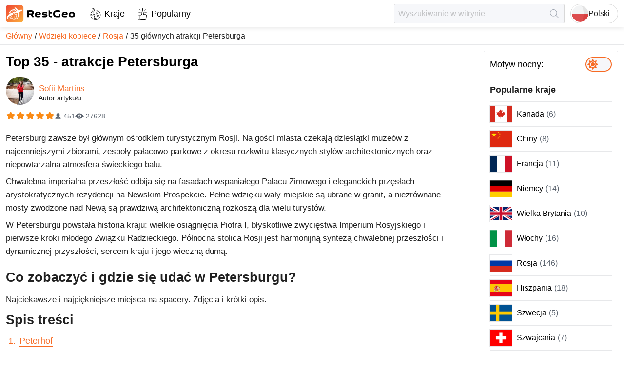

--- FILE ---
content_type: text/html; charset=utf-8
request_url: https://restgeo.com/pl/attractions/russia/35-main-attractions-of-st-petersburg
body_size: 27635
content:
<!DOCTYPE html><html lang="pl"><head itemscope="" itemType="https://schema.org/WPHeader"><meta charSet="utf-8"/><meta name="viewport" content="width=device-width"/><link rel="icon" href="/img/favicon/favicon.svg"/><link rel="apple-touch-icon" sizes="180x180" href="/img/favicon/apple-touch-icon.png"/><link rel="manifest" href="/img/favicon/site.webmanifest"/><meta name="theme-color" content="#ffffff"/><title itemProp="headline">Top 35 - atrakcje Petersburga, Rosja | 2026</title><meta itemProp="description" name="description" content="Gdzie pojechać i co zobaczyć w Petersburgu? Najpiękniejsze miejsca, główne symbole i popularne atrakcje Petersburga. Zdjęcia i krótki opis."/><link rel="alternate" href="https://restgeo.com/attractions/russia/35-main-attractions-of-st-petersburg" hrefLang="x-default"/><link rel="alternate" href="https://restgeo.com/attractions/russia/35-main-attractions-of-st-petersburg" hrefLang="en"/><link rel="alternate" href="https://restgeo.com/es/attractions/russia/35-main-attractions-of-st-petersburg" hrefLang="es"/><link rel="alternate" href="https://restgeo.com/de/attractions/russia/35-main-attractions-of-st-petersburg" hrefLang="de"/><link rel="alternate" href="https://restgeo.com/fr/attractions/russia/35-main-attractions-of-st-petersburg" hrefLang="fr"/><link rel="alternate" href="https://restgeo.com/ja/attractions/russia/35-main-attractions-of-st-petersburg" hrefLang="ja"/><link rel="alternate" href="https://restgeo.com/it/attractions/russia/35-main-attractions-of-st-petersburg" hrefLang="it"/><link rel="alternate" href="https://restgeo.com/pt/attractions/russia/35-main-attractions-of-st-petersburg" hrefLang="pt"/><link rel="alternate" href="https://restgeo.com/nl/attractions/russia/35-main-attractions-of-st-petersburg" hrefLang="nl"/><link rel="alternate" href="https://restgeo.com/ru/attractions/russia/35-main-attractions-of-st-petersburg" hrefLang="ru"/><link rel="alternate" href="https://restgeo.com/zh/attractions/russia/35-main-attractions-of-st-petersburg" hrefLang="zh"/><link rel="alternate" href="https://restgeo.com/ko/attractions/russia/35-main-attractions-of-st-petersburg" hrefLang="ko"/><link rel="alternate" href="https://restgeo.com/pl/attractions/russia/35-main-attractions-of-st-petersburg" hrefLang="pl"/><link rel="alternate" href="https://restgeo.com/th/attractions/russia/35-main-attractions-of-st-petersburg" hrefLang="th"/><meta property="og:site_name" content="RestGeo: RestGeo – Your trusted travel guide"/><meta property="og:type" content="website"/><meta property="og:title" content="Top 35 - atrakcje Petersburga, Rosja | 2026"/><meta property="og:description" content="Gdzie pojechać i co zobaczyć w Petersburgu? Najpiękniejsze miejsca, główne symbole i popularne atrakcje Petersburga. Zdjęcia i krótki opis."/><meta property="og:url" content="https://restgeo.com/pl/attractions/russia/35-main-attractions-of-st-petersburg"/><meta property="og:image" content="https://cdn.restgeo.com/static/image/detail/rossiya/dostoprimechatelnosti-sankt-peterburga/thumbnail/728x485/petergof.jpg"/><meta property="vk:image" content="https://cdn.restgeo.com/static/image/detail/rossiya/dostoprimechatelnosti-sankt-peterburga/thumbnail/728x485/petergof.jpg"/><meta name="twitter:image" content="https://cdn.restgeo.com/static/image/detail/rossiya/dostoprimechatelnosti-sankt-peterburga/thumbnail/728x485/petergof.jpg"/><script async="" src="https://www.googletagmanager.com/gtag/js?id=G-PNSK624EJ9"></script><script type="application/ld+json">
          {
          "@context":"https://schema.org",
          "@type":"CreativeWorkSeries",
          "aggregateRating":{
          "@type":"AggregateRating",
          "bestRating":"5",
          "worstRating":"1",
          "ratingCount":"451",
          "ratingValue":"5"
          },
          "image":"https://cdn.restgeo.com/static/image/detail/rossiya/dostoprimechatelnosti-sankt-peterburga/thumbnail/728x485/petergof.jpg",
          "name":"35 main attractions of St. Petersburg"
          }
        </script><link rel="preload" as="image" imageSrcSet="/_next/image?url=%2Fimg%2FlogoIcon.svg&amp;w=32&amp;q=75 1x, /_next/image?url=%2Fimg%2FlogoIcon.svg&amp;w=64&amp;q=75 2x"/><meta name="next-head-count" content="33"/><link rel="preload" href="/_next/static/css/c8bf4332522cb800.css" as="style"/><link rel="stylesheet" href="/_next/static/css/c8bf4332522cb800.css" data-n-g=""/><link rel="preload" href="/_next/static/css/50163ffe3c621612.css" as="style"/><link rel="stylesheet" href="/_next/static/css/50163ffe3c621612.css" data-n-p=""/><noscript data-n-css=""></noscript><script defer="" nomodule="" src="/_next/static/chunks/polyfills-c67a75d1b6f99dc8.js"></script><script src="/_next/static/chunks/webpack-70033c089e9a20c7.js" defer=""></script><script src="/_next/static/chunks/framework-ce84985cd166733a.js" defer=""></script><script src="/_next/static/chunks/main-36bbbedf722fbbd1.js" defer=""></script><script src="/_next/static/chunks/pages/_app-2cb750480a7476b0.js" defer=""></script><script src="/_next/static/chunks/75fc9c18-77eb3eed1ce8b154.js" defer=""></script><script src="/_next/static/chunks/4676-8007586ab2ea6ea1.js" defer=""></script><script src="/_next/static/chunks/1077-14587ffa1a6d256f.js" defer=""></script><script src="/_next/static/chunks/6468-f4c29115294bf351.js" defer=""></script><script src="/_next/static/chunks/pages/attractions/%5Bcountry_code%5D/%5Battraction_code%5D-96819960237b2c40.js" defer=""></script><script src="/_next/static/NLriqjD158t1rb8GmP5W8/_buildManifest.js" defer=""></script><script src="/_next/static/NLriqjD158t1rb8GmP5W8/_ssgManifest.js" defer=""></script><style id="__jsx-817192343">.pageLoaderBar.jsx-817192343{right:100%;opacity:0;-webkit-transition:right.3s linear,opacity 0.4s linear;-moz-transition:right.3s linear,opacity 0.4s linear;-o-transition:right.3s linear,opacity 0.4s linear;transition:right.3s linear,opacity 0.4s linear}</style></head><body><div id="__next"><div class="theme theme--orange theme--light"><header class="header"><div class="header__grid"><div class="header__cell header__cell--left"><a class="logo header-logo" title="Przejdź do strony głównej" href="/pl"><img alt="Przejdź do strony głównej" width="32" height="32" decoding="async" data-nimg="1" style="color:transparent" srcSet="/_next/image?url=%2Fimg%2FlogoIcon.svg&amp;w=32&amp;q=75 1x, /_next/image?url=%2Fimg%2FlogoIcon.svg&amp;w=64&amp;q=75 2x" src="/_next/image?url=%2Fimg%2FlogoIcon.svg&amp;w=64&amp;q=75"/><svg xmlns="http://www.w3.org/2000/svg" viewBox="0 0 547 137.2"><path fill="currentColor" d="m204.9 95.9-10.5-16.4c-2.8 0-5.5 0-8.1-.1-2.6-.1-5.1-.3-7.6-.7v17.2h-14V43.6c4.5-.5 9.2-.9 14.1-1.2 4.9-.3 9.7-.4 14.5-.4h2.2c4.4 0 8 .5 10.8 1.4 2.9.9 5.1 2.1 6.9 3.7s2.9 3.4 3.6 5.5c.7 2.1 1 4.3 1 6.6v3.1c0 3.3-.7 6.3-2 8.9-1.3 2.7-3.6 4.7-6.9 6.2l9.7 15.3v3.1h-13.7zm-11.6-41.4c-1.8 0-4.1.1-6.7.2-2.7.1-5.3.3-7.9.5v11.1c2.4.3 4.8.5 6.9.6s4 .1 5.3.1c3.1 0 5.5-.1 7.3-.4 1.7-.3 3-.7 3.8-1.3.8-.6 1.3-1.3 1.4-2.2.2-.9.2-2 .2-3.2 0-.7-.1-1.3-.2-2-.1-.6-.5-1.2-1.1-1.8-.7-.5-1.7-.9-3.1-1.2-1.4-.2-3.3-.4-5.9-.4zm55.6 42.9c-4.4 0-8-.5-10.8-1.5-2.9-1-5.1-2.4-6.9-4.2-1.7-1.8-2.9-3.8-3.6-6.2-.7-2.4-1-4.9-1-7.6v-3.1c0-2.7.3-5.2 1-7.6.7-2.4 1.9-4.4 3.6-6.2 1.7-1.8 4-3.2 6.9-4.2 2.9-1 6.5-1.5 10.8-1.5h2.2c4.4 0 8 .3 10.8 1 2.8.7 5 1.5 6.6 2.7 1.6 1.1 2.6 2.5 3.2 4 .6 1.5.9 3.1.9 4.8v.8c0 1.6-.2 3-.6 4.4-.4 1.4-1.3 2.7-2.8 3.7-1.5 1.1-3.6 1.9-6.4 2.6-2.8.6-6.7.9-11.6.9-2.3 0-4.5-.1-6.5-.3-2-.2-3.8-.6-5.6-1.1.1 1.1.2 2.1.5 3 .3.9.9 1.7 1.8 2.3s2.1 1.1 3.6 1.4c1.6.3 3.6.5 6.2.5 1.2 0 2.6-.1 4.2-.2 1.5-.1 3.1-.2 4.8-.4 1.6-.2 3.2-.4 4.8-.7 1.6-.3 3.1-.6 4.4-1.1v11.7c-1.4.3-2.8.6-4.4.8-1.6.2-3.2.4-4.9.6-1.7.2-3.4.3-5 .4-1.7.1-3.2.1-4.7.1h-1.5zm2.2-32.3c-2.1 0-3.8.1-5.2.4-1.4.2-2.5.6-3.4 1.1-.9.5-1.6 1-2 1.7-.5.7-.8 1.5-1 2.3 1.5.4 3.1.7 4.9.9 1.7.2 3.8.3 6 .3 2.3 0 4.1-.1 5.4-.3 1.3-.2 2.3-.4 2.9-.7.6-.3 1-.6 1.2-.9.2-.3.2-.7.2-1.1 0-.4-.1-.8-.2-1.2-.1-.4-.5-.8-1.1-1.2-.6-.4-1.5-.7-2.7-.9-1.3-.3-2.9-.4-5-.4zm51.6 21.8c2 0 3.5-.1 4.7-.2 1.1-.2 2-.4 2.6-.6s.9-.5 1.1-.8c.2-.3.2-.6.2-.9 0-1.2-.7-1.9-2.1-2.2-1.4-.3-3.7-.4-6.8-.5-1 0-2.3-.1-3.7-.2-1.4-.1-2.9-.3-4.4-.5-1.5-.3-3.1-.6-4.6-1.2-1.5-.5-2.8-1.2-4-2.2-1.2-.9-2.1-2.1-2.8-3.5-.7-1.4-1.1-3.1-1.1-5.1v-.8c0-1.7.3-3.3 1-4.9.6-1.5 1.8-2.9 3.4-4.1 1.6-1.2 3.8-2.1 6.4-2.8 2.7-.7 6-1.1 10.1-1.1h2.2c3 0 5.8.2 8.7.5 2.8.3 5.5.8 8.2 1.4V68c-3.1-.7-6.2-1.3-9.3-1.7-3.1-.4-6.2-.6-9.5-.6-2 0-3.6.1-4.8.2-1.1.2-2 .4-2.6.6-.6.3-.9.5-1.1.8-.2.3-.2.6-.2.9 0 1.1.7 1.8 2.1 2.1 1.4.3 3.7.5 6.9.6 1 .1 2.2.1 3.6.2s2.9.2 4.4.5c1.5.3 3.1.7 4.6 1.2 1.5.5 2.9 1.2 4.1 2.2 1.2.9 2.2 2.1 2.9 3.5.7 1.4 1.1 3.1 1.1 5.1v.8c0 1.7-.3 3.3-1 4.9-.7 1.5-1.8 2.9-3.4 4.1-1.6 1.2-3.8 2.1-6.4 2.8-2.7.7-6 1.1-10.1 1.1h-2.2c-3.4 0-6.7-.2-9.8-.5-3.2-.3-6.3-.8-9.4-1.4V84.6c3.4.7 7 1.3 10.6 1.7 3.5.4 7 .6 10.4.6zm43-30h12v10.9h-12v12.5c0 .9.1 1.7.2 2.3.1.7.4 1.2.9 1.7s1.2.8 2.2 1.1c1 .2 2.4.4 4.1.4 1.2 0 2.4-.1 3.7-.2 1.3-.1 2.5-.4 3.5-.7v11.4c-1 .3-2.2.5-3.6.6-1.4.1-2.8.2-4.2.2-3.5 0-6.5-.3-9-1-2.4-.7-4.4-1.6-5.9-2.9-1.5-1.3-2.6-2.9-3.3-4.8-.7-1.9-1.1-4.1-1.1-6.5V41.3h3.1l9.4 5.5v10.1zm79.7 12.8V95c-3.7.8-7.5 1.4-11.4 1.8-3.9.4-7.9.7-11.9.7h-2.8c-6 0-10.9-.7-14.9-2-3.9-1.4-7.1-3.2-9.4-5.5-2.3-2.3-4-5-4.9-8.2-.9-3.1-1.4-6.4-1.4-10v-4.1c0-3.5.5-6.9 1.4-10s2.6-5.8 4.9-8.2c2.3-2.3 5.5-4.1 9.4-5.5 3.9-1.4 8.9-2 14.9-2h2.8c3.7 0 7.4.2 11.1.7 3.6.4 7.2 1.1 10.6 1.9v12.7c-3.8-1-7.8-1.8-11.7-2.2-4-.4-7.4-.7-10.3-.7-4.7 0-8.3.4-10.8 1.1-2.5.8-4.4 1.8-5.5 3.2-1.2 1.4-1.8 3-2 4.8-.2 1.9-.3 3.9-.3 6.2 0 2.2.1 4.3.3 6.2.2 1.9.9 3.5 2 4.9 1.2 1.4 3 2.4 5.5 3.2 2.5.8 6.1 1.1 10.8 1.1 2.8 0 6-.2 9.6-.5v-15h14zM458 97.4c-4.4 0-8-.5-10.8-1.5-2.9-1-5.1-2.4-6.9-4.2-1.7-1.8-2.9-3.8-3.6-6.2-.7-2.4-1-4.9-1-7.6v-3.1c0-2.7.3-5.2 1-7.6.7-2.4 1.9-4.4 3.6-6.2 1.7-1.8 4-3.2 6.9-4.2 2.9-1 6.5-1.5 10.8-1.5h2.2c4.4 0 8 .3 10.8 1 2.8.7 5 1.5 6.6 2.7 1.6 1.1 2.6 2.5 3.2 4 .6 1.5.9 3.1.9 4.8v.8c0 1.6-.2 3-.6 4.4s-1.3 2.7-2.8 3.7c-1.5 1.1-3.6 1.9-6.4 2.6-2.8.6-6.7.9-11.6.9-2.3 0-4.5-.1-6.5-.3-2-.2-3.8-.6-5.6-1.1.1 1.1.2 2.1.5 3 .3.9.9 1.7 1.8 2.3s2.1 1.1 3.6 1.4c1.6.3 3.6.5 6.2.5 1.2 0 2.6-.1 4.2-.2 1.5-.1 3.1-.2 4.8-.4 1.6-.2 3.2-.4 4.8-.7 1.6-.3 3.1-.6 4.4-1.1v11.7c-1.4.3-2.8.6-4.4.8-1.6.2-3.2.4-4.9.6-1.7.2-3.4.3-5 .4-1.7.1-3.2.1-4.7.1H458zm2.2-32.3c-2.1 0-3.8.1-5.2.4-1.4.2-2.5.6-3.4 1.1-.9.5-1.6 1-2 1.7-.5.7-.8 1.5-1 2.3 1.5.4 3.1.7 4.9.9 1.7.2 3.8.3 6 .3s4.1-.1 5.4-.3c1.3-.2 2.3-.4 2.9-.7.6-.3 1-.6 1.2-.9.2-.3.2-.7.2-1.1 0-.4-.1-.8-.2-1.2-.1-.4-.5-.8-1.1-1.2-.6-.4-1.5-.7-2.7-.9-1.2-.3-2.9-.4-5-.4zm30.8 9.7c0-2.7.3-5.2 1-7.6.7-2.4 1.9-4.4 3.6-6.2 1.7-1.8 4-3.2 6.9-4.2 2.9-1 6.5-1.5 10.8-1.5h2.2c4.4 0 8 .5 10.8 1.5 2.9 1 5.1 2.4 6.9 4.2 1.7 1.8 2.9 3.8 3.6 6.2.7 2.4 1 4.9 1 7.6v3.1c0 2.7-.3 5.2-1 7.6-.7 2.4-1.9 4.4-3.6 6.2-1.7 1.8-4 3.2-6.9 4.2-2.9 1-6.5 1.5-10.8 1.5h-2.2c-4.4 0-8-.5-10.8-1.5-2.9-1-5.1-2.4-6.9-4.2-1.7-1.8-2.9-3.8-3.6-6.2-.7-2.4-1-4.9-1-7.6v-3.1zm12.4 1.6c0 1.2.1 2.5.2 3.7.1 1.2.5 2.2 1.2 3.1.7.9 1.8 1.6 3.2 2.1 1.5.5 3.6.8 6.3.8 2.7 0 4.8-.3 6.3-.8s2.6-1.3 3.3-2.1c.7-.9 1.1-1.9 1.2-3.1.1-1.2.2-2.4.2-3.7s-.1-2.5-.2-3.7c-.1-1.2-.5-2.2-1.2-3.1-.7-.9-1.8-1.6-3.3-2.1-1.5-.5-3.6-.8-6.3-.8-2.8 0-4.9.3-6.3.8-1.5.5-2.5 1.3-3.2 2.1-.7.9-1.1 1.9-1.2 3.1-.1 1.2-.2 2.4-.2 3.7z"></path><linearGradient id="SVGID_1_" x1="7.875" x2="129.21" y1="6.345" y2="130.791" gradientUnits="userSpaceOnUse"><stop offset="0" stop-color="#f04a33"></stop><stop offset="1" stop-color="#fbab3d"></stop></linearGradient><linearGradient id="SVGID_2_" x1="7.526" x2="129.559" y1="5.987" y2="131.149" gradientUnits="userSpaceOnUse"><stop offset="0" stop-color="#f04a33"></stop><stop offset="1" stop-color="#fbab3d"></stop></linearGradient><path fill="url(#SVGID_1_)" stroke="url(#SVGID_2_)" stroke-miterlimit="10" d="M114.2 136.6H22.9c-12.3 0-22.4-10-22.4-22.4V22.9C.5 10.6 10.5.5 22.9.5h91.3c12.3 0 22.4 10 22.4 22.4v91.3c-.1 12.4-10.1 22.4-22.4 22.4z"></path><path fill="#fff" d="M85.7 47.8 67.2 20.4v-.2h.1l7.3-.2c.2 0 .3 0 .4.2l23 22.2c.2.2.4.2.7.1 7.1-2.8 23.5-8.7 30.4-3.9.1.1.2.2.1.4-1.5 3.1-3.6 5.6-6.4 7.5-5.9 4-12.2 7.1-18.9 9.3-.3.1-.4.3-.5.6-.8 10.6-1.6 21.1-2.3 31.6-.1 1-4.8 4.6-5.9 5.3-.1.1-.2.1-.3-.1l-4.3-32.6c0-.2-.1-.2-.3-.2-7.8 2.3-15.6 4.3-23.5 6.1-.1 0-.2.1-.3.3l-2.3 11.4c0 .2-.1.3-.3.4l-2.9 2c-.1.1-.2.1-.2-.1L60 64.9c0-.2-.1-.3-.2-.4l-9.7-12.2c-.1-.2-.1-.3.1-.3l3.5-.4c.1 0 .3 0 .4.1l9.4 7.1c.1.1.2.1.3 0 7.1-3.9 14.3-7.6 21.6-11 .3.2.4.1.3 0z" class="st3"></path><path fill="#fff" d="M65.4 42.4c0 3.3 0 6.6-.1 9.9 0 .8-.4 1.1-1.1 1.2-.1 0-.3 0-.4-.1L62 52c-.1-.1-.1-.2-.1-.3v-9.3c0-.2-.1-.3-.3-.2-2.9.7-5.3 2.1-7.2 4.3-1 1.1-3.9 1.1-5.4 1.2-.2 0-.2 0-.1-.2 1.5-2.3 3.4-4.3 5.6-5.9v-.1h-.1c-8.3 2.4-15 7.2-19.9 14.3-.1.1 0 .2 0 .2h9.2s.1 0 .1.1v.1l-5.6 3.2c-.1.1-.3.1-.4.1h-5.3c-.2 0-.3.1-.3.2l-1.7 4.2c0 .1-.1.2-.2.3l-6.7 4.6c-.1.1-.2 0-.2 0v-.1c4.4-22.6 24.1-37.2 47-33.7.4.1.7.1 1 .2.1 0 .3.1.3.2l7.1 10.4c.1.1.1.2-.1.3l-4 2c-.1.1-.3 0-.4-.1-2.5-2.9-4.9-5.1-8.8-5.9 0 .1-.1.1-.1.3z" class="st3"></path><path fill="#fff" stroke="#fff" stroke-miterlimit="10" d="M8.2 102.5C4 83.5 35.5 65.6 49 58.8c.1-.1.2 0 .3.1l6 7.6c.1.1.2.3.2.5l.5 8.8c0 .1 0 .2-.2.2-7.2 2.3-14.9 5.5-23 9.7-6.3 3.2-13.5 8.4-15.3 15.1-2.2 8.3 14.7 10.7 19.8 11 .3 0 .3.1 0 .1-10 2.5-26.1 4.1-29.1-9.4z"></path><path fill="#fff" d="M73 108.9c-.4.3-.4.4.1.3C80.4 107 86.4 103 91.2 97c.1-.1.2-.1.3 0 2 1.8 4.1 1.9 6.3.3.1-.1.2-.1.1.1-17.2 26.8-55 24.6-70.4-2.5-.1-.2 0-.3.1-.4l4.2-2.9c.1-.1.3-.1.4-.1H43c.2 0 .3-.1.3-.3v-.1l-1-4.5c0-.2 0-.3.2-.4l2.8-1.2c.1 0 .2 0 .3.1l1.3 5.8c.1.4.3.6.8.6h13.7c.4 0 .5-.2.5-.5v-4.9c0-.1 0-.2.1-.2l3.2-1.9h.2v7c0 .2.1.3.3.3h14.2c.2 0 .3-.1.3-.2 1.2-4.5 2-9 2.1-13.6 0-.2-.1-.3-.3-.3H69.6c-.2 0-.2-.1-.2-.2l.6-3c0-.1.1-.2.3-.2h11.6c.4 0 .6-.2.6-.6l-.6-5.2c0-.2.1-.3.2-.3L85 67c.2 0 .3 0 .3.2l.5 6.4c0 .2.1.3.3.2l1.2-.1c.2 0 .3.1.3.2l.4 3c0 .2-.1.3-.3.3H86c-.1 0-.2.1-.2.2-.1 4.6-.8 9.2-2 13.7 0 .2 0 .2.2.2h5.7c.1 0 .2.1.2.2l.4 3c0 .1 0 .2-.2.2h-7.4c-.1 0-.2.1-.3.2-1.8 5.5-5 10.5-9.4 14zm-38.6-14c4.6 6.9 11.7 12.1 19.7 14.3.2.1.2 0 .1-.1-4.5-3.8-7.6-8.5-9.5-14.1 0-.1-.1-.2-.3-.2h-9.9c0-.1-.1 0-.1.1 0-.1 0 0 0 0zm14.1 0c2.1 5.8 6.7 12.2 13.1 13.7.1 0 .2 0 .3-.2V94.9c0-.1-.1-.2-.2-.2h-13c-.2 0-.2.1-.2.2zm17.2 13.7c6.4-1.6 10.8-7.7 13-13.5.1-.2 0-.3-.2-.3H65.7c-.2 0-.3.1-.3.3v13.4s.1.1.3.1z" class="st3"></path></svg></a><nav class="style_menu__0agiS"><ul class="style_list__W9InS" itemscope="" itemType="https://schema.org/SiteNavigationElement"><li class=""><a class="style_link__oUvMr" data-code="countries" itemProp="url" title="Kraje" href="/pl/countries">Kraje</a></li><li class=""><a class="style_link__oUvMr" data-code="popular" itemProp="url" title="Popularny" href="/pl/popular">Popularny</a></li></ul></nav></div><div class="header__cell header__cell--right"><form class="style_form__i5P_m" data-qa="header-search-form"><input class="style_input__n3xF6 style_input__CC8Zb br3" placeholder="Wyszukiwanie w witrynie" autoComplete="off" value=""/><button class="style_btn__lm9OW" type="submit" disabled="" title="Znajdować" aria-label="Znajdować"></button></form><button class="header-lang-btn" type="button" title="Wybierz język" data-code="pl"><div class="header-lang-btn__img-wrap"><img class="header-lang-btn__img" src="/img/language/pl.svg" alt="Wybierz język"/></div>Polski</button></div></div></header><link rel="canonical" href="https://restgeo.com/pl/attractions/russia/35-main-attractions-of-st-petersburg"/><nav class="breadcrumbs"><ul class="breadcrumbs__list" itemscope="" itemType="https://schema.org/BreadcrumbList"><li class="breadcrumbs__list-item breadcrumbs__list-item--active" itemProp="itemListElement" itemscope="" itemType="https://schema.org/ListItem"><a class="breadcrumbs__item breadcrumbs__item--link" itemProp="item" title="Główny" href="/pl"><span itemProp="name">Główny</span></a><meta itemProp="position" content="1"/></li><li class="breadcrumbs__list-item breadcrumbs__list-item--active" itemProp="itemListElement" itemscope="" itemType="https://schema.org/ListItem"><a class="breadcrumbs__item breadcrumbs__item--link" itemProp="item" title="Wdzięki kobiece" href="/pl/attractions"><span itemProp="name">Wdzięki kobiece</span></a><meta itemProp="position" content="2"/></li><li class="breadcrumbs__list-item breadcrumbs__list-item--active" itemProp="itemListElement" itemscope="" itemType="https://schema.org/ListItem"><a class="breadcrumbs__item breadcrumbs__item--link" itemProp="item" title="Rosja" href="/pl/attractions/russia"><span itemProp="name">Rosja</span></a><meta itemProp="position" content="3"/></li><li class="breadcrumbs__list-item" itemProp="itemListElement" itemscope="" itemType="https://schema.org/ListItem"><a class="breadcrumbs__item breadcrumbs__item--current" itemProp="item" title="35 głównych atrakcji Petersburga" href="/pl/attractions/russia/35-main-attractions-of-st-petersburg"><span itemProp="name">35 głównych atrakcji Petersburga</span></a><meta itemProp="position" content="4"/></li></ul></nav><div class="wrapper"><main class="middle"><div itemscope="" itemType="https://schema.org/Article"><div class="style_c__DPtwj"><div class="style_wrap__dKAZt"><div class="style_info__xBtKF"><h1 class="style_heading__HUs89" itemProp="headline">Top 35 - atrakcje Petersburga</h1><div class="style_authorHeader__qwd9D" itemProp="author" itemscope="" itemType="https://schema.org/Person"><a title="Author Sofii Martins" target="_blank" href="/pl/author/1432"><img src="https://cdn.restgeo.com/static/image/user/1432/1432.jpg" width="58" height="58" alt="Sofii Martins"/></a><a class="style_link__zyOu_" title="Author Sofii Martins" itemProp="url" target="_blank" href="/pl/author/1432"><span itemProp="name">Sofii Martins</span></a><div class="style_authorFooter__xXYcD">Autor artykułu</div></div><div class="style_rating__FWjEY"><div class="style_ratingStars__G8CMM"><div class="style_ratingStar__lPsiA style_active__GnyUc"></div><div class="style_ratingStar__lPsiA style_active__GnyUc"></div><div class="style_ratingStar__lPsiA style_active__GnyUc"></div><div class="style_ratingStar__lPsiA style_active__GnyUc"></div><div class="style_ratingStar__lPsiA style_active__GnyUc"></div></div><div class="style_votes__tvhZu">451</div><div class="style_views__Qw0_8">27628</div><meta itemProp="inLanguage" content="pl-PL"/><meta itemProp="datePublished" content="2023-03-23T21:00:00+00:00"/><meta itemProp="dateModified" content="2026-01-31T21:00:00+00:00"/><meta itemProp="articleSection" content="Rosja"/><meta itemProp="commentCount" content="0"/><meta itemProp="description" content="Gdzie pojechać i co zobaczyć w Petersburgu? Najpiękniejsze miejsca, główne symbole i popularne atrakcje Petersburga. Zdjęcia i krótki opis."/><meta itemProp="wordCount" content="14744"/><meta itemProp="keywords" content="Wschodnia Europa"/><meta itemProp="keywords" content="Europa"/><meta itemProp="keywords" content="Europejska część Rosji"/><meta itemProp="keywords" content="Rosja"/><div itemProp="interactionStatistic" itemscope="" itemType="https://schema.org/InteractionCounter"><meta itemProp="interactionType" content="https://schema.org/CommentAction"/><meta itemProp="userInteractionCount" content="27628"/></div></div></div></div></div><div class="style_c__DPtwj"><div class="style_desc__mFhWX" itemProp="articleBody"><p>Petersburg zawsze był głównym ośrodkiem turystycznym Rosji. Na gości miasta czekają dziesiątki muzeów z najcenniejszymi zbiorami, zespoły pałacowo-parkowe z okresu rozkwitu klasycznych stylów architektonicznych oraz niepowtarzalna atmosfera świeckiego balu.</p><p>Chwalebna imperialna przeszłość odbija się na fasadach wspaniałego Pałacu Zimowego i eleganckich przęsłach arystokratycznych rezydencji na Newskim Prospekcie. Pełne wdzięku wały miejskie są ubrane w granit, a niezrównane mosty zwodzone nad Newą są prawdziwą architektoniczną rozkoszą dla wielu turystów.</p><p>W Petersburgu powstała historia kraju: wielkie osiągnięcia Piotra I, błyskotliwe zwycięstwa Imperium Rosyjskiego i pierwsze kroki młodego Związku Radzieckiego. Północna stolica Rosji jest harmonijną syntezą chwalebnej przeszłości i dynamicznej przyszłości, sercem kraju i jego wieczną dumą.</p><h2>Co zobaczyć i gdzie się udać w Petersburgu?</h2><p>Najciekawsze i najpiękniejsze miejsca na spacery. Zdjęcia i krótki opis.</p><div class="page-chapters__container"><div class="title-h2">Spis treści</div><ol class="article-chapters"><li><a href="#pn-section-1" title="Peterhof">Peterhof</a></li><li><a href="#pn-section-2" title="Wielki Pałac Katarzyny">Wielki Pałac Katarzyny</a></li><li><a href="#pn-section-3" title="Ermitaż państwowy">Ermitaż państwowy</a></li><li><a href="#pn-section-4" title="Plac Pałacowy">Plac Pałacowy</a></li><li><a href="#pn-section-5" title="Muzeum-Rezerwat Pawłowsk">Muzeum-Rezerwat Pawłowsk</a></li><li><a href="#pn-section-6" title="Oranienbaum">Oranienbaum</a></li><li><a href="#pn-section-7" title="Budynek Admiralicji">Budynek Admiralicji</a></li><li><a href="#pn-section-8" title="Teatr Aleksandryjski">Teatr Aleksandryjski</a></li><li><a href="#pn-section-9" title="Opera Maryjska">Opera Maryjska</a></li><li><a href="#pn-section-10" title="Kunstkamera">Kunstkamera</a></li><li><a href="#pn-section-11" title="Państwowe Muzeum Rosyjskie">Państwowe Muzeum Rosyjskie</a></li><li><a href="#pn-section-12" title="Muzeum Erarta">Muzeum Erarta</a></li><li><a href="#pn-section-13" title="Dom Piotra I">Dom Piotra I</a></li><li><a href="#pn-section-14" title="Twierdza Piotra-Pawła">Twierdza Piotra-Pawła</a></li><li><a href="#pn-section-15" title="Zamek Michajłowski">Zamek Michajłowski</a></li><li><a href="#pn-section-16" title="Katedra św Izaaka">Katedra św Izaaka</a></li><li><a href="#pn-section-17" title="Kościół Zbawiciela na Krwi">Kościół Zbawiciela na Krwi</a></li><li><a href="#pn-section-18" title="Sobór Kazański">Sobór Kazański</a></li><li><a href="#pn-section-19" title="Katedra Marynarki Wojennej Mikołaja">Katedra Marynarki Wojennej Mikołaja</a></li><li><a href="#pn-section-20" title="Klasztor Smolny">Klasztor Smolny</a></li><li><a href="#pn-section-21" title="Ławra Aleksandra Newskiego">Ławra Aleksandra Newskiego</a></li><li><a href="#pn-section-22" title="Brązowy jeździec">Brązowy jeździec</a></li><li><a href="#pn-section-23" title="Aleja Newskiego">Aleja Newskiego</a></li><li><a href="#pn-section-24" title="Dom firmy Singer">Dom firmy Singer</a></li><li><a href="#pn-section-25" title="Sklep Eliseevsky" ego'="">Sklep Eliseevsky'ego</a></li><li><a href="#pn-section-26" title="Rzeka Newa">Rzeka Newa</a></li><li><a href="#pn-section-27" title="Mierzeja Wyspy Wasiljewskiej">Mierzeja Wyspy Wasiljewskiej</a></li><li><a href="#pn-section-28" title="Most Pałacowy">Most Pałacowy</a></li><li><a href="#pn-section-29" title="Most bankowy">Most bankowy</a></li><li><a href="#pn-section-30" title="Kronsztad">Kronsztad</a></li><li><a href="#pn-section-31" title="Krążownik Aurora”">Krążownik Aurora”</a></li><li><a href="#pn-section-32" title="Ogródek letni">Ogródek letni</a></li><li><a href="#pn-section-33" title="Lwy, sfinksy i gryfy">Lwy, sfinksy i gryfy</a></li><li><a href="#pn-section-34" title="Dachy Sankt Petersburga">Dachy Sankt Petersburga</a></li><li><a href="#pn-section-35" title="Białe noce">Białe noce</a></li></ol></div><h3 id="pn-section-1">Peterhof</h3><p>Dawna wiejska rezydencja cesarska, założona przez Piotra Wielkiego na początku XVIII wieku. Ten wspaniały zespół pałacowo-parkowy nazywany jest „rosyjskim Wersalem”. Na przestrzeni trzech wieków istnienia Peterhof zmienił się dość mocno, a po wojnie 1941-1945 r. został odrestaurowany dosłownie z wraku. Na terenie kompleksu znajdują się dziesiątki fontann, klombów, alejek spacerowych i pawilonów, które przypominają cesarską erę rosyjskiej historii.</p><p><span itemprop="image" itemscope="" itemtype="https://schema.org/ImageObject"><img width="728" height="485" loading="lazy" itemprop="url image" alt="Peterhof" src="https://cdn.restgeo.com/static/image/detail/rossiya/dostoprimechatelnosti-sankt-peterburga/thumbnail/728x485/petergof.jpg"><meta itemprop="width" content="728"><meta itemprop="height" content="485"> <meta itemprop="name" content="Peterhof"></span></p><div class="contact-info"><p class="map"><strong>Adres</strong>: Peterhof, St. Petersburg, Russia</p><p class="phone"><strong>Telefon</strong>: +7 (812) 450-30-54</p><p class="openingHours"><strong>Godziny otwarcia</strong>: 10:00 - 18:00</p></div><h3 id="pn-section-2">Wielki Pałac Katarzyny</h3><p>Zespół pałacowy znajduje się w pobliżu Sankt Petersburga w mieście Puszkin. Do początku XX wieku był nazywany Wielkim Pałacem Carskiego Sioła. Pierwszy dom królewski powstał tu w pierwszej połowie XVIII wieku. Ekspansja rozpoczęła się w latach pięćdziesiątych XVIII wieku. za panowania Elżbiety pod kierunkiem architekta Rastrelli. Pałac został zbudowany w stylu klasycystycznego baroku, z przewagą elementów rokokowych w bogatych wnętrzach.</p><p><span itemprop="image" itemscope="" itemtype="https://schema.org/ImageObject"><img width="728" height="485" loading="lazy" itemprop="url image" alt="Wielki Pałac Katarzyny" src="https://cdn.restgeo.com/static/image/detail/rossiya/dostoprimechatelnosti-sankt-peterburga/thumbnail/728x485/bolshoy-ekaterininskiy-dvorets.jpg"><meta itemprop="width" content="728"><meta itemprop="height" content="485"> <meta itemprop="name" content="Wielki Pałac Katarzyny"></span></p><div class="contact-info"><p class="map"><strong>Adres</strong>: Wielki Pałac Katarzyny, St. Petersburg, Russia</p><p class="phone"><strong>Telefon</strong>: +7 (812) 460-29-23</p><p class="openingHours"><strong>Godziny otwarcia</strong>: 10:00 - 18:00</p></div><h3 id="pn-section-3">Ermitaż państwowy</h3><p>Największe muzeum w Rosji, które wraz z hiszpańskim Prado, paryskim Luwrem i Muzeami Watykańskimi znajduje się na liście najwybitniejszych i najcenniejszych kolekcji sztuki na świecie. Ekspozycje Ermitażu zajmują 6 budynków, przechowywanych jest tu około 3 milionów eksponatów. Prawdziwą ozdobą muzeum jest budynek Pałacu Zimowego, w którym mieściła się rezydencja rodziny królewskiej. Ten wspaniały kompleks został zbudowany przez Bartolomeo Rastrelli w elżbietańskim stylu barokowym.</p><p><span itemprop="image" itemscope="" itemtype="https://schema.org/ImageObject"><img width="728" height="485" loading="lazy" itemprop="url image" alt="Ermitaż państwowy" src="https://cdn.restgeo.com/static/image/detail/rossiya/dostoprimechatelnosti-sankt-peterburga/thumbnail/728x485/ermitazh.jpg"><meta itemprop="width" content="728"><meta itemprop="height" content="485"> <meta itemprop="name" content="Ermitaż państwowy"></span></p><div class="contact-info"><p class="map"><strong>Adres</strong>: Ermitaż państwowy, St. Petersburg, Russia</p><p class="phone"><strong>Telefon</strong>: +7 (812) 571-51-00</p><p class="openingHours"><strong>Godziny otwarcia</strong>: 10:30 - 18:00</p></div><h3 id="pn-section-4">Plac Pałacowy</h3><p>Główny plac Sankt Petersburga znajduje się przed Pałacem Zimowym. Jego wielkość jest prawie dwukrotnie większa niż stołeczny Plac Czerwony. Zespół architektoniczny o idealnych proporcjach geometrycznych powstał w XVIII-XIX wieku. Na środku placu znajduje się monumentalna Kolumna Aleksandryjska, poświęcona zwycięstwu Imperium Rosyjskiego nad wojskami napoleońskimi. Kolumna została wzniesiona dekretem Mikołaja I.</p><p><span itemprop="image" itemscope="" itemtype="https://schema.org/ImageObject"><img width="728" height="485" loading="lazy" itemprop="url image" alt="Plac Pałacowy" src="https://cdn.restgeo.com/static/image/detail/rossiya/dostoprimechatelnosti-sankt-peterburga/thumbnail/728x485/dvorcovaya-ploschad.jpg"><meta itemprop="width" content="728"><meta itemprop="height" content="485"> <meta itemprop="name" content="Plac Pałacowy"></span></p><div class="contact-info"><p class="map"><strong>Adres</strong>: Plac Pałacowy, St. Petersburg, Russia</p><p class="phone"><strong>Telefon</strong>: +7 (812) 571-34-12</p><p class="openingHours"><strong>Godziny otwarcia</strong>: 00:00 - 23:59</p></div><h3 id="pn-section-5">Muzeum-Rezerwat Pawłowsk</h3><p>Zespół pałacowo-parkowy, położony na obszarze 600 hektarów. Wcześniej ziemie te były królewskimi terenami łowieckimi. W 1777 roku ziemie przeszły w posiadanie następcy tronu Pawła I, który postanowił wybudować tu dla siebie okazałą rezydencję. W cztery lata zbudowali pałac i założyli park. Po śmierci Pawła I w rezydencji zamieszkała wdowa po nim, która w rozbudowę i upiększenie kompleksu włożyła wiele wysiłku i pieniędzy.</p><p><span itemprop="image" itemscope="" itemtype="https://schema.org/ImageObject"><img width="728" height="485" loading="lazy" itemprop="url image" alt="Muzeum-Rezerwat Pawłowsk" src="https://cdn.restgeo.com/static/image/detail/rossiya/dostoprimechatelnosti-sankt-peterburga/thumbnail/728x485/muzey-zapovednik-pavlovsk.jpg"><meta itemprop="width" content="728"><meta itemprop="height" content="485"> <meta itemprop="name" content="Muzeum-Rezerwat Pawłowsk"></span></p><div class="contact-info"><p class="map"><strong>Adres</strong>: Muzeum-Rezerwat Pawłowsk, St. Petersburg, Russia</p><p class="phone"><strong>Telefon</strong>: +7 (812) 450-3590</p><p class="openingHours"><strong>Godziny otwarcia</strong>: 10:00 - 18:00</p></div><h3 id="pn-section-6">Oranienbaum</h3><p>Zespół pałacowo-parkowy nad brzegiem Zatoki Fińskiej. Położony 40 km od Petersburga. Większość budynków i budowli pochodzi z początku XVIII wieku. Architektem kompleksu jest Johann Schedel. Szczególnie cenna jest dacza cesarska z zachowanym wystrojem wnętrz. Na terytorium znajdują się rzeźby, sztuczny wodospad, mosty. Atrakcja jest częścią światowego dziedzictwa UNESCO.</p><p><span itemprop="image" itemscope="" itemtype="https://schema.org/ImageObject"><img width="728" height="485" loading="lazy" itemprop="url image" alt="Oranienbaum" src="https://cdn.restgeo.com/static/image/detail/rossiya/dostoprimechatelnosti-sankt-peterburga/thumbnail/728x485/oranienbaum.jpg"><meta itemprop="width" content="728"><meta itemprop="height" content="485"> <meta itemprop="name" content="Oranienbaum"></span></p><div class="contact-info"><p class="map"><strong>Adres</strong>: Oranienbaum, St. Petersburg, Russia</p><p class="openingHours"><strong>Godziny otwarcia</strong>: 10:00 - 18:00</p></div><h3 id="pn-section-7">Budynek Admiralicji</h3><p>Budynek nad brzegiem Newy, który znajduje się w miejscu pierwszej stoczni nad Bałtykiem. Budynek został zbudowany w stylu architektonicznym Imperium Rosyjskiego. Postać statku wieńczącego iglicę Admiralicji to jeden z symboli północnej stolicy. Za Piotra I istniała tu prawdziwa twierdza, która chroniła stocznię podczas Wielkiej Wojny Północnej. Od 2012 roku w Admiralicji znajduje się kwatera główna dowództwa Marynarki Wojennej Rosji.</p><p><span itemprop="image" itemscope="" itemtype="https://schema.org/ImageObject"><img width="728" height="485" loading="lazy" itemprop="url image" alt="Budynek Admiralicji" src="https://cdn.restgeo.com/static/image/detail/rossiya/dostoprimechatelnosti-sankt-peterburga/thumbnail/728x485/zdanie-glavnogo-admiralteistva.jpg"><meta itemprop="width" content="728"><meta itemprop="height" content="485"> <meta itemprop="name" content="Budynek Admiralicji"></span></p><div class="contact-info"><p class="map"><strong>Adres</strong>: Budynek Admiralicji, St. Petersburg, Russia</p><p class="openingHours"><strong>Godziny otwarcia</strong>: 10:00 - 20:00</p></div><h3 id="pn-section-8">Teatr Aleksandryjski</h3><p>Pierwszy rosyjski teatr dramatyczny dla publiczności, założony w połowie XVIII wieku na mocy dekretu Elżbiety Pietrowna. Kilkadziesiąt lat po pojawieniu się pierwszego budynku przeprowadzono przebudowę pod kierunkiem architekta K. Rossiego. W różnych okresach w teatrze pracowali najwybitniejsi rosyjscy reżyserzy: V. Meyerhold, G. Tovstonogov, G. Kozintsev, N. Akimov.</p><p><span itemprop="image" itemscope="" itemtype="https://schema.org/ImageObject"><img width="728" height="485" loading="lazy" itemprop="url image" alt="Teatr Aleksandryjski" src="https://cdn.restgeo.com/static/image/detail/rossiya/dostoprimechatelnosti-sankt-peterburga/thumbnail/728x485/aleksandrinskiy-teatr-1.jpg"><meta itemprop="width" content="728"><meta itemprop="height" content="485"> <meta itemprop="name" content="Teatr Aleksandryjski"></span></p><div class="contact-info"><p class="map"><strong>Adres</strong>: Teatr Aleksandryjski, St. Petersburg, Russia</p><p class="phone"><strong>Telefon</strong>: +7 (812) 315-65-15</p><p class="openingHours"><strong>Godziny otwarcia</strong>: 11:00 - 19:00</p></div><h3 id="pn-section-9">Opera Maryjska</h3><p>Główna scena operowa w Petersburgu, jedno z kultowych miejsc kulturalnych miasta. Teatr powstał w połowie XIX wieku na mocy dekretu Aleksandra II, który chciał nadać mu imię na cześć swojej żony Marii Aleksandrownej. Nad projektem pracował mistrz Alberto Cavosa. Produkcje Teatru Maryjskiego są bardzo popularne wśród zagranicznych turystów, wielu przyjeżdża tu z przyjemnością, aby posłuchać prawdziwej rosyjskiej opery.</p><p><span itemprop="image" itemscope="" itemtype="https://schema.org/ImageObject"><img width="728" height="485" loading="lazy" itemprop="url image" alt="Opera Maryjska" src="https://cdn.restgeo.com/static/image/detail/rossiya/dostoprimechatelnosti-sankt-peterburga/thumbnail/728x485/mariinsky-teatr.jpg"><meta itemprop="width" content="728"><meta itemprop="height" content="485"> <meta itemprop="name" content="Opera Maryjska"></span></p><div class="contact-info"><p class="map"><strong>Adres</strong>: Opera Maryjska, St. Petersburg, Russia</p><p class="phone"><strong>Telefon</strong>: +7 812 326 41 41</p><p class="openingHours"><strong>Godziny otwarcia</strong>: 10:00 - 20:00</p></div><h3 id="pn-section-10">Kunstkamera</h3><p>Muzeum, utworzone dekretem Piotra I, w którym od ponad 300 lat gromadzone są próbki mutacji, deformacji, zaburzeń genetycznych, patologii i „brzydoty” natury i ludzkiego ciała spowodowanej przez człowieka. W pierwszych latach istnienia muzeum mieszkały tu prawdziwe krasnale, olbrzymy i inne osoby z „nienormalnościami”. Na przestrzeni trzech wieków istnienia zainteresowanie zbiorami zawsze było bardzo duże. Do tej pory zebrano ponad milion egzemplarzy.</p><p><span itemprop="image" itemscope="" itemtype="https://schema.org/ImageObject"><img width="728" height="485" loading="lazy" itemprop="url image" alt="Kunstkamera" src="https://cdn.restgeo.com/static/image/detail/rossiya/dostoprimechatelnosti-sankt-peterburga/thumbnail/728x485/kunstkamera.jpg"><meta itemprop="width" content="728"><meta itemprop="height" content="485"> <meta itemprop="name" content="Kunstkamera"></span></p><div class="contact-info"><p class="map"><strong>Adres</strong>: Kunstkamera, St. Petersburg, Russia</p><p class="phone"><strong>Telefon</strong>: +7 (812) 328-53-90</p><p class="openingHours"><strong>Godziny otwarcia</strong>: 10:00-18:00</p></div><h3 id="pn-section-11">Państwowe Muzeum Rosyjskie</h3><p>Największe na świecie muzeum rosyjskich sztuk pięknych. Otwarty pod koniec XIX wieku. za panowania Mikołaja II. Kolekcja składała się z darowanych eksponatów z Ermitażu, Pałacu Aleksandra, Akademii Sztuk Pięknych, a także z prywatnych kolekcji niektórych rosyjskich arystokratów. Główna ekspozycja znajduje się na terenie Pałacu Michajłowskiego. W muzeum można zobaczyć obrazy Bryulłowa, Repina, Aiwazowskiego i innych mistrzów.</p><p><span itemprop="image" itemscope="" itemtype="https://schema.org/ImageObject"><img width="728" height="485" loading="lazy" itemprop="url image" alt="Państwowe Muzeum Rosyjskie" src="https://cdn.restgeo.com/static/image/detail/rossiya/dostoprimechatelnosti-sankt-peterburga/thumbnail/728x485/russkiy-muzey.jpg"><meta itemprop="width" content="728"><meta itemprop="height" content="485"> <meta itemprop="name" content="Państwowe Muzeum Rosyjskie"></span></p><div class="contact-info"><p class="map"><strong>Adres</strong>: Państwowe Muzeum Rosyjskie, St. Petersburg, Russia</p><p class="phone"><strong>Telefon</strong>: +7 (812) 570-55-21</p><p class="openingHours"><strong>Godziny otwarcia</strong>: Daily: 10:00 - 18:00</p></div><h3 id="pn-section-12">Muzeum Erarta</h3><p>Pierwsze prywatne muzeum sztuki współczesnej w Petersburgu przyjmuje zwiedzających od 2010 roku. Nazwa pochodzi od wyrażenia „era sztuki”, czyli „era sztuki”. Wśród 3 tysięcy eksponatów znalazło się miejsce na malarstwo, rzeźbę, sztukę wideo i instalacje. Kolekcja czerpie z twórczości lokalnych autorów, ale nie ogranicza się do nich. Erarta gości rocznie ponad 30 wystaw.</p><p><span itemprop="image" itemscope="" itemtype="https://schema.org/ImageObject"><img width="728" height="485" loading="lazy" itemprop="url image" alt="Muzeum Erarta" src="https://cdn.restgeo.com/static/image/detail/rossiya/dostoprimechatelnosti-sankt-peterburga/thumbnail/728x485/erarta-1.jpg"><meta itemprop="width" content="728"><meta itemprop="height" content="485"> <meta itemprop="name" content="Muzeum Erarta"></span></p><div class="contact-info"><p class="map"><strong>Adres</strong>: Muzeum Erarta, St. Petersburg, Russia</p><p class="phone"><strong>Telefon</strong>: +7 (812) 570-49-80</p><p class="openingHours"><strong>Godziny otwarcia</strong>: 10:00 - 20:00</p></div><h3 id="pn-section-13">Dom Piotra I</h3><p>Pierwszy budynek mieszkalny w Petersburgu na początku XVIII wieku, w którym mieszkał cesarz podczas budowy miasta. W tej chwili drewniana konstrukcja została przeniesiona w inne miejsce i pokryta kamienną „skrzynią” dla lepszego zachowania (pierwsza rama pojawiła się pod koniec XVIII wieku). Według legendy dom został zbudowany w zaledwie trzy dni przez wykwalifikowanych stolarzy. Od 1930 roku na terytorium działa muzeum, w którym można zobaczyć osobiste rzeczy króla.</p><p><span itemprop="image" itemscope="" itemtype="https://schema.org/ImageObject"><img width="728" height="485" loading="lazy" itemprop="url image" alt="Dom Piotra I" src="https://cdn.restgeo.com/static/image/detail/rossiya/dostoprimechatelnosti-sankt-peterburga/thumbnail/728x485/domik-petra-1-1.jpg"><meta itemprop="width" content="728"><meta itemprop="height" content="485"> <meta itemprop="name" content="Dom Piotra I"></span></p><div class="contact-info"><p class="map"><strong>Adres</strong>: Dom Piotra I, St. Petersburg, Russia</p><p class="openingHours"><strong>Godziny otwarcia</strong>: 10:00 - 18:00</p></div><h3 id="pn-section-14">Twierdza Piotra-Pawła</h3><p>Struktura ochronna i historyczne centrum Sankt Petersburga na początku XVIII wieku, od którego rozpoczęła się budowa miasta. Twierdza nigdy nie była użytkowana zgodnie z jej przeznaczeniem (pełniła funkcję więzienia). Zespół architektoniczny składa się z murów twierdzy, bastionów, bram frontowych i budynków administracyjnych. Katedra Piotra i Pawła na terenie fortu była przez długi czas główną świątynią stolicy. Został zbudowany w klasycznym stylu „rosyjskiego baroku”.</p><p><span itemprop="image" itemscope="" itemtype="https://schema.org/ImageObject"><img width="728" height="485" loading="lazy" itemprop="url image" alt="Twierdza Piotra-Pawła" src="https://cdn.restgeo.com/static/image/detail/rossiya/dostoprimechatelnosti-sankt-peterburga/thumbnail/728x485/petropavlovskaya-krepost.jpg"><meta itemprop="width" content="728"><meta itemprop="height" content="485"> <meta itemprop="name" content="Twierdza Piotra-Pawła"></span></p><div class="contact-info"><p class="map"><strong>Adres</strong>: Twierdza Piotra-Pawła, St. Petersburg, Russia</p><p class="phone"><strong>Telefon</strong>: +7 (812) 573-60-00</p><p class="openingHours"><strong>Godziny otwarcia</strong>: 10:00 - 20:00</p></div><h3 id="pn-section-15">Zamek Michajłowski</h3><p>Zbudowany na polecenie Pawła I w centrum Petersburga na przełomie XVIII i XIX wieku. Cesarz chciał znaleźć nowy dom, obawiając się przewrotów pałacowych. Jak na ironię, to właśnie w nowym zamku został zabity. Następnie terytorium zostało przekazane pod zarząd Muzeum Rosyjskiego. Zamek udostępniany jest turystom na bilety lub w ramach wycieczek na bieżąco. Na dziedzińcu znajdują się pomniki Piotra I i Pawła I.</p><p><span itemprop="image" itemscope="" itemtype="https://schema.org/ImageObject"><img width="728" height="485" loading="lazy" itemprop="url image" alt="Zamek Michajłowski" src="https://cdn.restgeo.com/static/image/detail/rossiya/dostoprimechatelnosti-sankt-peterburga/thumbnail/728x485/michaels-castle.jpg"><meta itemprop="width" content="728"><meta itemprop="height" content="485"> <meta itemprop="name" content="Zamek Michajłowski"></span></p><div class="contact-info"><p class="map"><strong>Adres</strong>: Zamek Michajłowski, St. Petersburg, Russia</p><p class="phone"><strong>Telefon</strong>: +7 (812) 571-42-21</p><p class="openingHours"><strong>Godziny otwarcia</strong>: 10:00 - 18:00</p></div><h3 id="pn-section-16">Katedra św Izaaka</h3><p>Majestatyczna katedra, ozdoba miasta i największa cerkiew w Petersburgu. Budowę prowadzono pod osobistym nadzorem Mikołaja I według projektu O. Montferranda. Budynek katedry jest przykładem późnej klasyki z harmonijnymi inkluzjami stylu neorenesansowego i bizantyjskiego. Świątynia została nazwana na cześć patrona Piotra Wielkiego, św. Izaaka z Dalmacji.</p><p><span itemprop="image" itemscope="" itemtype="https://schema.org/ImageObject"><img width="728" height="485" loading="lazy" itemprop="url image" alt="Katedra św Izaaka" src="https://cdn.restgeo.com/static/image/detail/rossiya/dostoprimechatelnosti-sankt-peterburga/thumbnail/728x485/isaakievskiy-sobor.jpg"><meta itemprop="width" content="728"><meta itemprop="height" content="485"> <meta itemprop="name" content="Katedra św Izaaka"></span></p><div class="contact-info"><p class="map"><strong>Adres</strong>: Katedra św Izaaka, St. Petersburg, Russia</p><p class="phone"><strong>Telefon</strong>: +7 (812) 315-97-45</p><p class="openingHours"><strong>Godziny otwarcia</strong>: 10:30 - 18:00</p></div><h3 id="pn-section-17">Kościół Zbawiciela na Krwi</h3><p>Świątynia wzniesiona przez Aleksandra III w miejscu zamachu na reformatora cara Aleksandra II. Wysokość budowli wynosi 81 metrów, co odpowiada dacie tragicznego wydarzenia - 1881 r. Katedra była gotowa do 1907 r. Nie odbywały się tu regularne nabożeństwa, tylko ku czci Aleksandra II. W latach władzy sowieckiej świątynia służyła jako kostnica i magazyn. Po remoncie w 1997 roku w budynku otwarto muzeum.</p><p><span itemprop="image" itemscope="" itemtype="https://schema.org/ImageObject"><img width="728" height="485" loading="lazy" itemprop="url image" alt="Kościół Zbawiciela na Krwi" src="https://cdn.restgeo.com/static/image/detail/rossiya/dostoprimechatelnosti-sankt-peterburga/thumbnail/728x485/hram-spasa-na-krovi.jpg"><meta itemprop="width" content="728"><meta itemprop="height" content="485"> <meta itemprop="name" content="Kościół Zbawiciela na Krwi"></span></p><div class="contact-info"><p class="map"><strong>Adres</strong>: Kościół Zbawiciela na Krwi, St. Petersburg, Russia</p><p class="phone"><strong>Telefon</strong>: +7 (812) 315-97-77</p><p class="openingHours"><strong>Godziny otwarcia</strong>: Daily: 10:30 - 18:00</p></div><h3 id="pn-section-18">Sobór Kazański</h3><p>Główna cerkiew w Petersburgu, w której przechowywana jest ikona Matki Boskiej Kazańskiej. Katedra została zbudowana według projektu architekta A. Woronikhina w stylu empirowym. Wmurowanie pierwszego kamienia odbyło się w obecności Aleksandra I. Wnętrza ozdobione monumentalnymi kolumnadami bardziej przypominają pałac niż kościół. Ikony do świątyni namalowali znani mistrzowie O. Kiprensky, A. Ivanov i inni.</p><p><span itemprop="image" itemscope="" itemtype="https://schema.org/ImageObject"><img width="728" height="485" loading="lazy" itemprop="url image" alt="Sobór Kazański" src="https://cdn.restgeo.com/static/image/detail/rossiya/dostoprimechatelnosti-sankt-peterburga/thumbnail/728x485/kazanskiy-sobor.jpg"><meta itemprop="width" content="728"><meta itemprop="height" content="485"> <meta itemprop="name" content="Sobór Kazański"></span></p><div class="contact-info"><p class="map"><strong>Adres</strong>: Sobór Kazański, St. Petersburg, Russia</p><p class="phone"><strong>Telefon</strong>: +7 (812) 570-43-81</p><p class="openingHours"><strong>Godziny otwarcia</strong>: 10:00 - 18:00</p></div><h3 id="pn-section-19">Katedra Marynarki Wojennej Mikołaja</h3><p>Świątynia została zbudowana na miejscu pułkowego placu morskiego w połowie XVIII wieku. W katedrze znajduje się czczona chrześcijańska świątynia - ikona św. Mikołaja Cudotwórcy z częścią świętych relikwii. Od końca XIX wieku przy świątyni działało towarzystwo dobroczynne, organizując przytułek dla starszych kobiet, szkołę i szpital. Nabożeństwa upamiętniające zmarłych marynarzy regularnie odbywają się w Katedrze Marynarki Wojennej św. Mikołaja.</p><p><span itemprop="image" itemscope="" itemtype="https://schema.org/ImageObject"><img width="728" height="485" loading="lazy" itemprop="url image" alt="Katedra Marynarki Wojennej Mikołaja" src="https://cdn.restgeo.com/static/image/detail/rossiya/dostoprimechatelnosti-sankt-peterburga/thumbnail/728x485/nikolskiy-morskoy-sobor.jpg"><meta itemprop="width" content="728"><meta itemprop="height" content="485"> <meta itemprop="name" content="Katedra Marynarki Wojennej Mikołaja"></span></p><div class="contact-info"><p class="map"><strong>Adres</strong>: Katedra Marynarki Wojennej Mikołaja, St. Petersburg, Russia</p><p class="openingHours"><strong>Godziny otwarcia</strong>: 10:00 - 18:00</p></div><h3 id="pn-section-20">Klasztor Smolny</h3><p>Zespół architektoniczny zaprojektowany przez B. Rastrelli (na zlecenie cesarzowej Elżbiety). Inna nazwa klasztoru to Klasztor Nowodziewiczy Voskresensky. Klasztor Smolny budowano przez 87 lat, prace nieustannie przerywały wojny i brak wystarczających funduszy. Główna katedra nigdy nie była otwarta dla kultu. Całe wnętrze klasztoru zostało usunięte w okresie sowieckim. Sala koncertowa działa tu od 1990 roku.</p><p><span itemprop="image" itemscope="" itemtype="https://schema.org/ImageObject"><img width="728" height="485" loading="lazy" itemprop="url image" alt="Klasztor Smolny" src="https://cdn.restgeo.com/static/image/detail/rossiya/dostoprimechatelnosti-sankt-peterburga/thumbnail/728x485/smolnyi-monastyr.jpg"><meta itemprop="width" content="728"><meta itemprop="height" content="485"> <meta itemprop="name" content="Klasztor Smolny"></span></p><div class="contact-info"><p class="map"><strong>Adres</strong>: Klasztor Smolny, St. Petersburg, Russia</p><p class="phone"><strong>Telefon</strong>: +7 (812) 271-77-48</p><p class="openingHours"><strong>Godziny otwarcia</strong>: 10:00 - 18:00</p></div><h3 id="pn-section-21">Ławra Aleksandra Newskiego</h3><p>Klasztor został założony dekretem Piotra Wielkiego, który chciał upamiętnić zwycięstwo Aleksandra Newskiego nad Krzyżakami w 1240 roku. Po konsekracji soboru Trójcy Świętej w Ławrze sprowadzono tu relikwie Aleksandra Newskiego. Klasztor posiadał drukarnię, seminarium duchowne, sierociniec i szpital. Pod koniec XVIII wieku klasztor stał się ważnym ośrodkiem duchowym i kulturalnym Imperium Rosyjskiego i otrzymał status Ławry.</p><p><span itemprop="image" itemscope="" itemtype="https://schema.org/ImageObject"><img width="728" height="485" loading="lazy" itemprop="url image" alt="Ławra Aleksandra Newskiego" src="https://cdn.restgeo.com/static/image/detail/rossiya/dostoprimechatelnosti-sankt-peterburga/thumbnail/728x485/aleksandro-nevskaya-lavra.jpg"><meta itemprop="width" content="728"><meta itemprop="height" content="485"> <meta itemprop="name" content="Ławra Aleksandra Newskiego"></span></p><div class="contact-info"><p class="map"><strong>Adres</strong>: Ławra Aleksandra Newskiego, St. Petersburg, Russia</p><p class="phone"><strong>Telefon</strong>: +7 (812) 570-37-69</p><p class="openingHours"><strong>Godziny otwarcia</strong>: 10:00 - 18:00</p></div><h3 id="pn-section-22">Brązowy jeździec</h3><p>Pomnik poświęcony założycielowi miasta Piotrowi Wielkiemu, znajdujący się na Placu Senackim. Brązowy jeździec pojawił się na prośbę cesarzowej Katarzyny II. Planowała utrwalić wizerunek Piotra w majestatycznej postaci z berłem, ubranej w szaty rzymskiego cesarza, ale rzeźbiarz Falcone był innego zdania. Reprezentował Piotra jako twórcę, dobroczyńcę Rosji. Rezultatem był pomnik, na którym Piotr protekcjonalnie „wyciąga prawą rękę” nad krajem.</p><p><span itemprop="image" itemscope="" itemtype="https://schema.org/ImageObject"><img width="728" height="485" loading="lazy" itemprop="url image" alt="Brązowy jeździec" src="https://cdn.restgeo.com/static/image/detail/rossiya/dostoprimechatelnosti-sankt-peterburga/thumbnail/728x485/mednyj-vsadnik.jpg"><meta itemprop="width" content="728"><meta itemprop="height" content="485"> <meta itemprop="name" content="Brązowy jeździec"></span></p><div class="contact-info"><p class="map"><strong>Adres</strong>: Brązowy jeździec, St. Petersburg, Russia</p><p class="phone"><strong>Telefon</strong>: +7 812 310-78-82</p><p class="openingHours"><strong>Godziny otwarcia</strong>: 00:00 - 24:00</p></div><h3 id="pn-section-23">Aleja Newskiego</h3><p>Najbardziej znana i malownicza ulica północnej stolicy, frontowa fasada miasta. Rozciąga się na długości 4,5 km. do Ławry Aleksandra Newskiego. Aleja została zaprojektowana jako główne wejście do miasta od strony Moskwy. Znajduje się tu wiele zabytków architektury. Newski Prospekt to popularne miejsce o wyjątkowej atmosferze, idealne na spacery, spotkania, zakupy. Mieszka tu sam „duch Petersburga”.</p><p><span itemprop="image" itemscope="" itemtype="https://schema.org/ImageObject"><img width="728" height="485" loading="lazy" itemprop="url image" alt="Aleja Newskiego" src="https://cdn.restgeo.com/static/image/detail/rossiya/dostoprimechatelnosti-sankt-peterburga/thumbnail/728x485/nevsky-prospekt.jpg"><meta itemprop="width" content="728"><meta itemprop="height" content="485"> <meta itemprop="name" content="Aleja Newskiego"></span></p><div class="contact-info"><p class="map"><strong>Adres</strong>: Aleja Newskiego, St. Petersburg, Russia</p><p class="openingHours"><strong>Godziny otwarcia</strong>: 10:00 - 21:00</p></div><h3 id="pn-section-24">Dom firmy Singer</h3><p>Budynek jest uderzającym przykładem petersburskiej secesji. Mieści się w nim księgarnia. Zbierają się tu wszyscy miłośnicy literatury miasta. Na początku XX wieku miejsce to należało do amerykańskiej firmy Singer, która planowała wznieść wieżowiec i urządzić w nim biuro. Z planowanych jedenastu pięter powstało tylko siedem, ale mimo to budynek wyróżniał się na tle otaczającego krajobrazu.</p><p><span itemprop="image" itemscope="" itemtype="https://schema.org/ImageObject"><img width="728" height="485" loading="lazy" itemprop="url image" alt="Dom firmy Singer" src="https://cdn.restgeo.com/static/image/detail/rossiya/dostoprimechatelnosti-sankt-peterburga/thumbnail/728x485/dom-kompanii-zinger.jpg"><meta itemprop="width" content="728"><meta itemprop="height" content="485"> <meta itemprop="name" content="Dom firmy Singer"></span></p><div class="contact-info"><p class="map"><strong>Adres</strong>: Dom firmy Singer, St. Petersburg, Russia</p><p class="openingHours"><strong>Godziny otwarcia</strong>: 10:00 - 20:00</p></div><h3 id="pn-section-25">Sklep Eliseevsky'ego</h3><p>Budynek znajduje się u zbiegu ulic Newski Prospekt i Malaya Sadovaya. Budowę prowadzono w pierwszych latach ubiegłego wieku. Styl architektoniczny jest nowoczesny z elementami eklektyzmu. Za projekt odpowiadał Gavriil Baranovsky. Witraż jednej ze stron wygląda jak ogromna, kilkupiętrowa witryna. Fasadę zdobią rzeźby przedstawiające „Naukę”, „Sztuka”, „Handel” i „Przemysł”. Od 2012 roku, po pracach konserwatorskich, sklep został ponownie otwarty dla klientów.</p><p><span itemprop="image" itemscope="" itemtype="https://schema.org/ImageObject"><img width="728" height="485" loading="lazy" itemprop="url image" alt="Sklep Eliseevsky" ego'="" src="https://cdn.restgeo.com/static/image/detail/rossiya/dostoprimechatelnosti-sankt-peterburga/thumbnail/728x485/eliseevskiy-magazin.jpg"><meta itemprop="width" content="728"><meta itemprop="height" content="485"> <meta itemprop="name" content="Sklep Eliseevsky" ego'=""></span></p><div class="contact-info"><p class="map"><strong>Adres</strong>: Sklep Eliseevsky, St. Petersburg, Russia</p><p class="phone"><strong>Telefon</strong>: +7 (812) 310-22-51</p><p class="openingHours"><strong>Godziny otwarcia</strong>: 09:00 - 22:00</p></div><h4>Centrum Lakhta</h4><p>Kompleks publiczny i biznesowy w dzielnicy Primorsky miasta. Zbudowany w latach 2012-2019. Jego głównymi obiektami są wieżowiec, który stał się największym w Europie oraz budynek wielofunkcyjny, podzielony atrium na dwie bryły. Wysokość atrakcji wraz z iglicą wynosi 462 metry. Siedziba Gazpromu znajduje się w Centrum Lakhta. Dla wygody mieszkańców planowana jest tu budowa nowych tras i linii metra.</p><p><span itemprop="image" itemscope="" itemtype="https://schema.org/ImageObject"><img width="728" height="485" loading="lazy" itemprop="url image" alt="Rzeka Newa" src="https://cdn.restgeo.com/static/image/detail/rossiya/dostoprimechatelnosti-sankt-peterburga/thumbnail/728x485/lahta-center.jpg"><meta itemprop="width" content="728"><meta itemprop="height" content="485"> <meta itemprop="name" content="Rzeka Newa"></span></p><div class="contact-info"><p class="map"><strong>Adres</strong>: Rzeka Newa, St. Petersburg, Russia</p><p class="openingHours"><strong>Godziny otwarcia</strong>: Open 24 hours</p></div><h3 id="pn-section-26">Rzeka Newa</h3><p>Główna droga wodna Sankt Petersburga, jedna z największych rzek w północno-zachodniej Rosji. Według jednej z ciekawszych wersji nazwa pochodzi od fińskiego słowa, które w tłumaczeniu oznacza „głębokie bagno”. Miejskie bulwary Newy są niezależną atrakcją Petersburga. Można stąd oglądać mosty rysowane nocą lub po prostu wybrać się na spacer i podziwiać panoramę miasta.</p><p><span itemprop="image" itemscope="" itemtype="https://schema.org/ImageObject"><img width="728" height="485" loading="lazy" itemprop="url image" alt="Mierzeja Wyspy Wasiljewskiej" src="https://cdn.restgeo.com/static/image/detail/rossiya/dostoprimechatelnosti-sankt-peterburga/thumbnail/728x485/reka-neva.jpg"><meta itemprop="width" content="728"><meta itemprop="height" content="485"> <meta itemprop="name" content="Mierzeja Wyspy Wasiljewskiej"></span></p><div class="contact-info"><p class="map"><strong>Adres</strong>: Mierzeja Wyspy Wasiljewskiej, St. Petersburg, Russia</p><p class="openingHours"><strong>Godziny otwarcia</strong>: 24/7</p></div><h3 id="pn-section-27">Mierzeja Wyspy Wasiljewskiej</h3><p>Miejsce, w którym wyspa Wasiljewskiego rozdziela rzekę. Neva na dwie części i jakby rozbija się o przestrzeń wodną. Znajduje się tu wiele budynków z różnych epok i stylów architektonicznych, co czyni to miejsce prawdziwym skansenem. Szczególną uwagę zwracają kolumny rostralne o czerwono-brązowym kolorze, ozdobione dziobami statków. Konstrukcje służyły jako latarnie morskie dla statków do końca XIX wieku.</p><p><span itemprop="image" itemscope="" itemtype="https://schema.org/ImageObject"><img width="728" height="485" loading="lazy" itemprop="url image" alt="Most Pałacowy" src="https://cdn.restgeo.com/static/image/detail/rossiya/dostoprimechatelnosti-sankt-peterburga/thumbnail/728x485/strelka-vasilyevskogo-ostrova.jpg"><meta itemprop="width" content="728"><meta itemprop="height" content="485"> <meta itemprop="name" content="Most Pałacowy"></span></p><div class="contact-info"><p class="map"><strong>Adres</strong>: Most Pałacowy, St. Petersburg, Russia</p><p class="openingHours"><strong>Godziny otwarcia</strong>: 09:00 - 22:00</p></div><h3 id="pn-section-28">Most Pałacowy</h3><p>Most zwodzony nad rzeką Newą, symbol Sankt Petersburga. Konstrukcja łączy Wyspę Wasilewską z centralną częścią miasta. Most zaczął funkcjonować w 1916 roku, ale jego słynne kręcone kraty pojawiły się dopiero dwadzieścia lat później. Most był przebudowywany w latach 1967, 1977 i 1997. Do 1998 r. kursowała tu linia tramwajowa. Masa żeliwnej konstrukcji wynosi 700 ton. Niektóre elementy mechanizmu mostu zwodzonego mają ponad sto lat.</p><p><span itemprop="image" itemscope="" itemtype="https://schema.org/ImageObject"><img width="728" height="485" loading="lazy" itemprop="url image" alt="Most bankowy" src="https://cdn.restgeo.com/static/image/detail/rossiya/dostoprimechatelnosti-sankt-peterburga/thumbnail/728x485/dvorcovyj-most.jpg"><meta itemprop="width" content="728"><meta itemprop="height" content="485"> <meta itemprop="name" content="Most bankowy"></span></p><div class="contact-info"><p class="map"><strong>Adres</strong>: Most bankowy, St. Petersburg, Russia</p><p class="openingHours"><strong>Godziny otwarcia</strong>: 00:00 - 24:00</p></div><h3 id="pn-section-29">most bankowy</h3><p>Został przeniesiony przez Kanał Gribojedowa i łączy Wyspy Spaskie i Kazańskie. Kładka dla pieszych ma nieco ponad 20 metrów długości i 1,85 metra szerokości. Otwarty w 1826 roku, był w swojej historii dwukrotnie przebudowywany. Jeden z trzech łańcuchowych mostów dla pieszych w mieście. Nazwę „Bankowski” otrzymał most, ponieważ w pobliżu znajdował się Bank Przydziału. Na obu końcach znajdują się rzeźby skrzydlatych lwów.</p><p><span itemprop="image" itemscope="" itemtype="https://schema.org/ImageObject"><img width="728" height="485" loading="lazy" itemprop="url image" alt="Kronsztad" src="https://cdn.restgeo.com/static/image/detail/rossiya/dostoprimechatelnosti-sankt-peterburga/thumbnail/728x485/bankovskiy-most.jpg"><meta itemprop="width" content="728"><meta itemprop="height" content="485"> <meta itemprop="name" content="Kronsztad"></span></p><div class="contact-info"><p class="map"><strong>Adres</strong>: Kronsztad, St. Petersburg, Russia</p><p class="openingHours"><strong>Godziny otwarcia</strong>: 09:00 - 20:00</p></div><h3 id="pn-section-30">Kronsztad</h3><p>Miasto położone jest na wyspie w Zatoce Fińskiej. Przez 300 lat istnienia zbudowano tu 17 fortów morskich, otaczających wyspę ze wszystkich stron i służących do ochrony portu. Dziś Kronsztad służy jako port handlowy i baza remontowa statków. Historyczne centrum jest wpisane na listę dziedzictwa UNESCO. Podczas rejsu statkiem po Zatoce Fińskiej można zobaczyć pozostałości licznych fortec.</p><p><span itemprop="image" itemscope="" itemtype="https://schema.org/ImageObject"><img width="728" height="485" loading="lazy" itemprop="url image" alt="Krążownik Aurora”" src="https://cdn.restgeo.com/static/image/detail/rossiya/dostoprimechatelnosti-sankt-peterburga/thumbnail/728x485/kronshtadt.jpg"><meta itemprop="width" content="728"><meta itemprop="height" content="485"> <meta itemprop="name" content="Krążownik Aurora”"></span></p><div class="contact-info"><p class="map"><strong>Adres</strong>: Krążownik Aurora”, St. Petersburg, Russia</p><p class="phone"><strong>Telefon</strong>: +7 812 570-60-35</p><p class="openingHours"><strong>Godziny otwarcia</strong>: 10:00 - 20:00</p></div><h3 id="pn-section-31">Krążownik Aurora”</h3><p>Okręt wojenny z 1900 roku, który brał udział w bitwie pod Cuszimą na wodach Oceanu Spokojnego. Po powrocie na Bałtyk służył jako okręt szkolny. W październiku 1917 r. wystrzał armatni wystrzelony z krążownika stał się sygnałem do szturmu na Pałac Zimowy i rozpoczęcia przewrotu bolszewickiego (rewolucji październikowej 1917 r.). Do 1940 roku statek był użytkowany zgodnie z przeznaczeniem, a od 1948 roku wyjechał na „wieczny parking”, w środku umieszczono ekspozycję muzealną.</p><p><span itemprop="image" itemscope="" itemtype="https://schema.org/ImageObject"><img width="728" height="485" loading="lazy" itemprop="url image" alt="Ogródek letni" src="https://cdn.restgeo.com/static/image/detail/rossiya/dostoprimechatelnosti-sankt-peterburga/thumbnail/728x485/kreyser-avrora.jpg"><meta itemprop="width" content="728"><meta itemprop="height" content="485"> <meta itemprop="name" content="Ogródek letni"></span></p><div class="contact-info"><p class="map"><strong>Adres</strong>: Ogródek letni, St. Petersburg, Russia</p><p class="openingHours"><strong>Godziny otwarcia</strong>: 10:00 - 22:00</p></div><h3 id="pn-section-32">ogródek letni</h3><p>Najstarszy park miejski z XVIII wieku, założony za czasów Piotra Wielkiego. Pierwsze rzeźby pojawiły się tu w 1707 roku. W latach życia króla służył jako letnia rezydencja. Za każdego kolejnego władcy ogród rozrastał się i ostatecznie przekształcił w malowniczy przykład sztuki parkowej. Za Elżbiety terytorium było otwarte dla publiczności (podczas nieobecności cesarzowej).</p><p><span itemprop="image" itemscope="" itemtype="https://schema.org/ImageObject"><img width="728" height="485" loading="lazy" itemprop="url image" alt="Lwy, sfinksy i gryfy" src="https://cdn.restgeo.com/static/image/detail/rossiya/dostoprimechatelnosti-sankt-peterburga/thumbnail/728x485/letniy-sad-1.jpg"><meta itemprop="width" content="728"><meta itemprop="height" content="485"> <meta itemprop="name" content="Lwy, sfinksy i gryfy"></span></p><div class="contact-info"><p class="map"><strong>Adres</strong>: Lwy, sfinksy i gryfy, St. Petersburg, Russia</p><p class="openingHours"><strong>Godziny otwarcia</strong>: 09:00 - 19:00</p></div><h3 id="pn-section-33">Lwy, sfinksy i gryfy</h3><p>Liczne rzeźby lwów, których w mieście jest ponad 1000 sztuk. Tworzone są z różnych materiałów i sprowadzane z różnych krajów. Fasady miast zdobią nie tylko posągi, ale także płaskorzeźby przedstawiające lwy. Lwy zaczęły pojawiać się na ulicach i placach od XVIII wieku. Zwierzęta symbolizują strażników, którzy są wezwani do ochrony pokoju i nienaruszalności Petersburga.</p><p><span itemprop="image" itemscope="" itemtype="https://schema.org/ImageObject"><img width="728" height="485" loading="lazy" itemprop="url image" alt="Dachy Sankt Petersburga" src="https://cdn.restgeo.com/static/image/detail/rossiya/dostoprimechatelnosti-sankt-peterburga/thumbnail/728x485/lvi-peterburga.jpg"><meta itemprop="width" content="728"><meta itemprop="height" content="485"> <meta itemprop="name" content="Dachy Sankt Petersburga"></span></p><div class="contact-info"><p class="map"><strong>Adres</strong>: Dachy Sankt Petersburga, St. Petersburg, Russia</p><p class="openingHours"><strong>Godziny otwarcia</strong>: 10:00 - 22:00</p></div><h3 id="pn-section-34">Dachy Sankt Petersburga</h3><p>Jedną z najciekawszych i najbardziej popularnych wycieczek w Petersburgu jest spacer po dachach miasta. Stamtąd można zobaczyć miasto z bardziej malowniczej perspektywy, spotkać zachód lub wschód słońca i subtelniej poczuć klimat miasta. Doświadczeni przewodnicy dekarscy znają dostępne miejsca, z których można dostać się na dachy. Podczas wycieczki opowiedzą ciekawe i pasjonujące historie z życia miasta.</p><p><span itemprop="image" itemscope="" itemtype="https://schema.org/ImageObject"><img width="728" height="485" loading="lazy" itemprop="url image" alt="Białe noce" src="https://cdn.restgeo.com/static/image/detail/rossiya/dostoprimechatelnosti-sankt-peterburga/thumbnail/728x485/kryshi-peterburga.jpg"><meta itemprop="width" content="728"><meta itemprop="height" content="485"> <meta itemprop="name" content="Białe noce"></span></p><div class="contact-info"><p class="map"><strong>Adres</strong>: Białe noce, St. Petersburg, Russia</p><p class="openingHours"><strong>Godziny otwarcia</strong>: 12:00 - 24:00</p></div><h3 id="pn-section-35">białe noce</h3><p>Unikalne zjawisko naturalne charakterystyczne dla regionów północnych. Polega to na tym, że latem (czerwiec-lipiec) słońce praktycznie nie zachodzi, a ciemna pora dnia trwa zaledwie kilka godzin. Białe noce w Petersburgu to najbardziej romantyczny i przyjemny czas, kiedy życie w mieście nie zatrzymuje się ani na minutę. Ludzie chodzą wzdłuż wałów, oglądają rysunek mostów, przesiadują w kawiarniach, bawią się i cieszą życiem przez całą dobę.</p><p><span itemprop="image" itemscope="" itemtype="https://schema.org/ImageObject"><img width="728" height="485" loading="lazy" itemprop="url image" alt="" src="https://cdn.restgeo.com/static/image/detail/rossiya/dostoprimechatelnosti-sankt-peterburga/thumbnail/728x485/belye-nochi.jpg"><meta itemprop="width" content="728"><meta itemprop="height" content="485"> <meta itemprop="name" content=""></span></p></div></div></div><div class="style_c__DPtwj"><h2 class="faq-title">FAQ – Odpowiedzi na popularne pytania</h2><div class="style_desc__mFhWX"><div class="faq-section" itemscope itemtype="https://schema.org/FAQPage"><div class="faq-div" itemprop="mainEntity" itemscope itemType="https://schema.org/Question"><h3 itemprop="name">Kiedy jechać do Petersburga w Rosji?</h3><div itemscope itemprop="acceptedAnswer" itemtype="https://schema.org/Answer"><div itemprop="text"><p>Najlepszy czas na wizytę w Petersburgu w Rosji to miesiące letnie, kiedy pogoda jest łagodna, a w mieście odbywają się różne festiwale. Oto kilka konkretnych momentów, które należy wziąć pod uwagę:</p><ul><li>Od maja do września: Idealny do cieszenia się Festiwalem Białych Nocy i dłuższymi godzinami dziennymi.</li><li>Koniec czerwca: doświadcz wyjątkowego zjawiska słońca o północy.</li><li>Wiosna (od kwietnia do początku maja): piękne kwiaty i mniej turystów.</li><li>Zima (od grudnia do marca): Dla miłośników sportów zimowych i świątecznych dekoracji.</li></ul></div></div></div><div class="faq-div" itemprop="mainEntity" itemscope itemType="https://schema.org/Question"><h3 itemprop="name">Co można robić w Petersburgu w Rosji, kiedy pada deszcz?</h3><div itemscope itemprop="acceptedAnswer" itemtype="https://schema.org/Answer"><div itemprop="text"><p>Kiedy w Petersburgu w Rosji pada deszcz, jest mnóstwo atrakcji w pomieszczeniach zamkniętych. Oto kilka sugestii:</p><ul><li>Odwiedź Muzeum Ermitaż i poznaj jego ogromną kolekcję dzieł sztuki i artefaktów.</li><li>Wybierz się na spacer po Państwowym Muzeum Rosyjskim, aby podziwiać sztukę rosyjską.</li><li>Zapraszamy na występ w Teatrze Maryjskim.</li><li>Poznaj Twierdzę Piotra i Pawła i jej muzeum.</li><li>Odwiedź Muzeum Fabergé, aby zobaczyć wykwintne jajka Fabergé.</li><li>Rozkoszuj się daniami kuchni lokalnej w przytulnej kawiarni lub restauracji.</li></ul></div></div></div><div class="faq-div" itemprop="mainEntity" itemscope itemType="https://schema.org/Question"><h3 itemprop="name">Co można robić z rodziną w Petersburgu w Rosji?</h3><div itemscope itemprop="acceptedAnswer" itemtype="https://schema.org/Answer"><div itemprop="text"><p>Petersburg oferuje różnorodne atrakcje dla rodzin. Oto kilka wspaniałych rzeczy do zrobienia:</p><ul><li>Odwiedź Ermitaż, aby poznać sztukę i historię.</li><li>Poznaj Twierdzę Pietropawłowską i jej katedrę.</li><li>Zapraszamy na spacer po pięknym Ogrodzie Letnim.</li><li>Wybierz się na wycieczkę łodzią po rzekach i kanałach miasta.</li><li>Odkryj Rosyjskie Muzeum Sztuki Rosyjskiej.</li><li>Spędź czas w zoo w Petersburgu.</li><li>Obejrzyj przedstawienie dla całej rodziny w Teatrze Maryjskim.</li></ul></div></div></div><div class="faq-div" itemprop="mainEntity" itemscope itemType="https://schema.org/Question"><h3 itemprop="name">Co można robić wieczorem w Petersburgu w Rosji?</h3><div itemscope itemprop="acceptedAnswer" itemtype="https://schema.org/Answer"><div itemprop="text"><p>Petersburg w Rosji oferuje tętniącą życiem i bogatą kulturowo wieczorną atmosferę. Oto kilka atrakcji, którymi możesz cieszyć się w mieście po zmroku:</p><p>1. Rejsy po Newie: poznaj piękno Sankt Petersburga podczas nocnego rejsu łodzią po Newie, aby podziwiać oświetloną architekturę i mosty zwodzone.</p><p>2. Nocne wycieczki po mieście: Kilka firm oferuje nocne piesze lub autobusowe wycieczki z przewodnikiem po mieście, prezentujące oświetlone zabytki i zapewniające wgląd w historię i kulturę.</p><p>3. Odwiedź Teatr Maryjski: sprawdź, czy odbywają się tu przedstawienia baletowe lub operowe. Teatr słynie ze swoich przedstawień i jest kulturalną atrakcją miasta.</p><p>4. Odkryj Newski Prospekt: ​​ta główna aleja tętni życiem nocą, ze sklepami, kawiarniami i restauracjami. Wybierz się na spokojny spacer, zjedz coś lub poobserwuj ludzi.</p><p>5. Katedra św. Izaaka: Choć w nocy może nie być otwarta do zwiedzania, jej fasada jest pięknie oświetlona i zapewnia wspaniałe możliwości zrobienia zdjęć.</p><p>6. Twierdza Pietropawłowska: Odwiedź twierdzę i podziwiaj widoki na nabrzeże nocą, ewentualnie biorąc udział w specjalnych wieczornych wydarzeniach w cieplejszych miesiącach.</p><p>7. Bary i restauracje: poznaj lokalne życie nocne odwiedzając jeden z St</p></div></div></div></div></div></div><div class="style_c__DPtwj style_border__fpIUm"><div><div class="style_heading__r964s">Inne języki</div><div class="style_list__L8VJ9"><a href="/attractions/russia/35-main-attractions-of-st-petersburg" class="style_item__qli3W" title="English"><img alt="English" loading="lazy" width="24" height="18" decoding="async" data-nimg="1" class="style_img__oUke9" style="color:transparent" src="/img/flagsShortCode/en.svg"/>English</a><a href="/es/attractions/russia/35-main-attractions-of-st-petersburg" class="style_item__qli3W" title="Español"><img alt="Español" loading="lazy" width="24" height="18" decoding="async" data-nimg="1" class="style_img__oUke9" style="color:transparent" src="/img/flagsShortCode/es.svg"/>Español</a><a href="/de/attractions/russia/35-main-attractions-of-st-petersburg" class="style_item__qli3W" title="Deutsch"><img alt="Deutsch" loading="lazy" width="24" height="18" decoding="async" data-nimg="1" class="style_img__oUke9" style="color:transparent" src="/img/flagsShortCode/de.svg"/>Deutsch</a><a href="/fr/attractions/russia/35-main-attractions-of-st-petersburg" class="style_item__qli3W" title="Français"><img alt="Français" loading="lazy" width="24" height="18" decoding="async" data-nimg="1" class="style_img__oUke9" style="color:transparent" src="/img/flagsShortCode/fr.svg"/>Français</a><a href="/ja/attractions/russia/35-main-attractions-of-st-petersburg" class="style_item__qli3W" title="日本語"><img alt="日本語" loading="lazy" width="24" height="18" decoding="async" data-nimg="1" class="style_img__oUke9" style="color:transparent" src="/img/flagsShortCode/ja.svg"/>日本語</a><a href="/it/attractions/russia/35-main-attractions-of-st-petersburg" class="style_item__qli3W" title="Italiano"><img alt="Italiano" loading="lazy" width="24" height="18" decoding="async" data-nimg="1" class="style_img__oUke9" style="color:transparent" src="/img/flagsShortCode/it.svg"/>Italiano</a><a href="/pt/attractions/russia/35-main-attractions-of-st-petersburg" class="style_item__qli3W" title="Português"><img alt="Português" loading="lazy" width="24" height="18" decoding="async" data-nimg="1" class="style_img__oUke9" style="color:transparent" src="/img/flagsShortCode/pt.svg"/>Português</a><a href="/nl/attractions/russia/35-main-attractions-of-st-petersburg" class="style_item__qli3W" title="Nederlands"><img alt="Nederlands" loading="lazy" width="24" height="18" decoding="async" data-nimg="1" class="style_img__oUke9" style="color:transparent" src="/img/flagsShortCode/nl.svg"/>Nederlands</a><a href="/ru/attractions/russia/35-main-attractions-of-st-petersburg" class="style_item__qli3W" title="Русский"><img alt="Русский" loading="lazy" width="24" height="18" decoding="async" data-nimg="1" class="style_img__oUke9" style="color:transparent" src="/img/flagsShortCode/ru.svg"/>Русский</a><a href="/zh/attractions/russia/35-main-attractions-of-st-petersburg" class="style_item__qli3W" title="简体中文"><img alt="简体中文" loading="lazy" width="24" height="18" decoding="async" data-nimg="1" class="style_img__oUke9" style="color:transparent" src="/img/flagsShortCode/zh.svg"/>简体中文</a><a href="/ko/attractions/russia/35-main-attractions-of-st-petersburg" class="style_item__qli3W" title="한국어"><img alt="한국어" loading="lazy" width="24" height="18" decoding="async" data-nimg="1" class="style_img__oUke9" style="color:transparent" src="/img/flagsShortCode/ko.svg"/>한국어</a><a href="/th/attractions/russia/35-main-attractions-of-st-petersburg" class="style_item__qli3W" title="ภาษาไทย"><img alt="ภาษาไทย" loading="lazy" width="24" height="18" decoding="async" data-nimg="1" class="style_img__oUke9" style="color:transparent" src="/img/flagsShortCode/th.svg"/>ภาษาไทย</a></div></div></div></main><aside class="sidebar"><div class="style_sidebarSection__we_fK br3"><div class="style_wrap__O9RmB"><div class="style_row__duXPP"><span class="style_text__14jui">Motyw nocny:</span><button class="style_button__MDK6X" type="button" title="Przełącz na ciemny motyw" data-qa="switch-dark-mode-button" aria-label="Switch Dark Mode"></button></div></div><section class="style_wrap__9OiY3"><h3>Popularne kraje</h3><div class="style_list__Jrbad"><a class="style_item__6KHND" title="Kanada" data-country="canada" href="/pl/attractions/canada"><div class="style_grid__asT54 br3"><img alt="alt.flagCountry" loading="lazy" width="45" height="34" decoding="async" data-nimg="1" class="style_img__Rh3iE" style="color:transparent;margin-right:10px" src="/img/flags/canada.svg"/><span class="style_info__8Y_h0"><span class="style_name__sAgct">Kanada</span>(6)</span></div></a><a class="style_item__6KHND" title="Chiny" data-country="china" href="/pl/attractions/china"><div class="style_grid__asT54 br3"><img alt="alt.flagCountry" loading="lazy" width="45" height="34" decoding="async" data-nimg="1" class="style_img__Rh3iE" style="color:transparent;margin-right:10px" src="/img/flags/china.svg"/><span class="style_info__8Y_h0"><span class="style_name__sAgct">Chiny</span>(8)</span></div></a><a class="style_item__6KHND" title="Francja" data-country="france" href="/pl/attractions/france"><div class="style_grid__asT54 br3"><img alt="alt.flagCountry" loading="lazy" width="45" height="34" decoding="async" data-nimg="1" class="style_img__Rh3iE" style="color:transparent;margin-right:10px" src="/img/flags/france.svg"/><span class="style_info__8Y_h0"><span class="style_name__sAgct">Francja</span>(11)</span></div></a><a class="style_item__6KHND" title="Niemcy" data-country="germany" href="/pl/attractions/germany"><div class="style_grid__asT54 br3"><img alt="alt.flagCountry" loading="lazy" width="45" height="34" decoding="async" data-nimg="1" class="style_img__Rh3iE" style="color:transparent;margin-right:10px" src="/img/flags/germany.svg"/><span class="style_info__8Y_h0"><span class="style_name__sAgct">Niemcy</span>(14)</span></div></a><a class="style_item__6KHND" title="Wielka Brytania" data-country="great-britain" href="/pl/attractions/great-britain"><div class="style_grid__asT54 br3"><img alt="alt.flagCountry" loading="lazy" width="45" height="34" decoding="async" data-nimg="1" class="style_img__Rh3iE" style="color:transparent;margin-right:10px" src="/img/flags/great-britain.svg"/><span class="style_info__8Y_h0"><span class="style_name__sAgct">Wielka Brytania</span>(10)</span></div></a><a class="style_item__6KHND" title="Włochy" data-country="italy" href="/pl/attractions/italy"><div class="style_grid__asT54 br3"><img alt="alt.flagCountry" loading="lazy" width="45" height="34" decoding="async" data-nimg="1" class="style_img__Rh3iE" style="color:transparent;margin-right:10px" src="/img/flags/italy.svg"/><span class="style_info__8Y_h0"><span class="style_name__sAgct">Włochy</span>(16)</span></div></a><a class="style_item__6KHND" title="Rosja" data-country="russia" href="/pl/attractions/russia"><div class="style_grid__asT54 br3"><img alt="alt.flagCountry" loading="lazy" width="45" height="34" decoding="async" data-nimg="1" class="style_img__Rh3iE" style="color:transparent;margin-right:10px" src="/img/flags/russia.svg"/><span class="style_info__8Y_h0"><span class="style_name__sAgct">Rosja</span>(146)</span></div></a><a class="style_item__6KHND" title="Hiszpania" data-country="spain" href="/pl/attractions/spain"><div class="style_grid__asT54 br3"><img alt="alt.flagCountry" loading="lazy" width="45" height="34" decoding="async" data-nimg="1" class="style_img__Rh3iE" style="color:transparent;margin-right:10px" src="/img/flags/spain.svg"/><span class="style_info__8Y_h0"><span class="style_name__sAgct">Hiszpania</span>(18)</span></div></a><a class="style_item__6KHND" title="Szwecja" data-country="sweden" href="/pl/attractions/sweden"><div class="style_grid__asT54 br3"><img alt="alt.flagCountry" loading="lazy" width="45" height="34" decoding="async" data-nimg="1" class="style_img__Rh3iE" style="color:transparent;margin-right:10px" src="/img/flags/sweden.svg"/><span class="style_info__8Y_h0"><span class="style_name__sAgct">Szwecja</span>(5)</span></div></a><a class="style_item__6KHND" title="Szwajcaria" data-country="switzerland" href="/pl/attractions/switzerland"><div class="style_grid__asT54 br3"><img alt="alt.flagCountry" loading="lazy" width="45" height="34" decoding="async" data-nimg="1" class="style_img__Rh3iE" style="color:transparent;margin-right:10px" src="/img/flags/switzerland.svg"/><span class="style_info__8Y_h0"><span class="style_name__sAgct">Szwajcaria</span>(7)</span></div></a><a class="style_item__6KHND" title="Tajlandia" data-country="thailand" href="/pl/attractions/thailand"><div class="style_grid__asT54 br3"><img alt="alt.flagCountry" loading="lazy" width="45" height="34" decoding="async" data-nimg="1" class="style_img__Rh3iE" style="color:transparent;margin-right:10px" src="/img/flags/thailand.svg"/><span class="style_info__8Y_h0"><span class="style_name__sAgct">Tajlandia</span>(6)</span></div></a><a class="style_item__6KHND" title="Stany Zjednoczone" data-country="usa" href="/pl/attractions/usa"><div class="style_grid__asT54 br3"><img alt="alt.flagCountry" loading="lazy" width="45" height="34" decoding="async" data-nimg="1" class="style_img__Rh3iE" style="color:transparent;margin-right:10px" src="/img/flags/usa.svg"/><span class="style_info__8Y_h0"><span class="style_name__sAgct">Stany Zjednoczone</span>(14)</span></div></a></div></section></div></aside></div><footer class="style_footer__HqUHv" itemscope="" itemType="https://schema.org/WPFooter"><meta itemProp="copyrightYear" content="2026"/><div class="style_wrap__2HWha"><div class="style_grid__o4JYl"><div class="style_cell__1lZUe"><a class="logo style_logo__KesgW" title="Przejdź do strony głównej" href="/pl"><img alt="Przejdź do strony głównej" width="32" height="32" decoding="async" data-nimg="1" style="color:transparent" srcSet="/_next/image?url=%2Fimg%2FlogoIcon.svg&amp;w=32&amp;q=75 1x, /_next/image?url=%2Fimg%2FlogoIcon.svg&amp;w=64&amp;q=75 2x" src="/_next/image?url=%2Fimg%2FlogoIcon.svg&amp;w=64&amp;q=75"/><svg xmlns="http://www.w3.org/2000/svg" viewBox="0 0 547 137.2"><path fill="currentColor" d="m204.9 95.9-10.5-16.4c-2.8 0-5.5 0-8.1-.1-2.6-.1-5.1-.3-7.6-.7v17.2h-14V43.6c4.5-.5 9.2-.9 14.1-1.2 4.9-.3 9.7-.4 14.5-.4h2.2c4.4 0 8 .5 10.8 1.4 2.9.9 5.1 2.1 6.9 3.7s2.9 3.4 3.6 5.5c.7 2.1 1 4.3 1 6.6v3.1c0 3.3-.7 6.3-2 8.9-1.3 2.7-3.6 4.7-6.9 6.2l9.7 15.3v3.1h-13.7zm-11.6-41.4c-1.8 0-4.1.1-6.7.2-2.7.1-5.3.3-7.9.5v11.1c2.4.3 4.8.5 6.9.6s4 .1 5.3.1c3.1 0 5.5-.1 7.3-.4 1.7-.3 3-.7 3.8-1.3.8-.6 1.3-1.3 1.4-2.2.2-.9.2-2 .2-3.2 0-.7-.1-1.3-.2-2-.1-.6-.5-1.2-1.1-1.8-.7-.5-1.7-.9-3.1-1.2-1.4-.2-3.3-.4-5.9-.4zm55.6 42.9c-4.4 0-8-.5-10.8-1.5-2.9-1-5.1-2.4-6.9-4.2-1.7-1.8-2.9-3.8-3.6-6.2-.7-2.4-1-4.9-1-7.6v-3.1c0-2.7.3-5.2 1-7.6.7-2.4 1.9-4.4 3.6-6.2 1.7-1.8 4-3.2 6.9-4.2 2.9-1 6.5-1.5 10.8-1.5h2.2c4.4 0 8 .3 10.8 1 2.8.7 5 1.5 6.6 2.7 1.6 1.1 2.6 2.5 3.2 4 .6 1.5.9 3.1.9 4.8v.8c0 1.6-.2 3-.6 4.4-.4 1.4-1.3 2.7-2.8 3.7-1.5 1.1-3.6 1.9-6.4 2.6-2.8.6-6.7.9-11.6.9-2.3 0-4.5-.1-6.5-.3-2-.2-3.8-.6-5.6-1.1.1 1.1.2 2.1.5 3 .3.9.9 1.7 1.8 2.3s2.1 1.1 3.6 1.4c1.6.3 3.6.5 6.2.5 1.2 0 2.6-.1 4.2-.2 1.5-.1 3.1-.2 4.8-.4 1.6-.2 3.2-.4 4.8-.7 1.6-.3 3.1-.6 4.4-1.1v11.7c-1.4.3-2.8.6-4.4.8-1.6.2-3.2.4-4.9.6-1.7.2-3.4.3-5 .4-1.7.1-3.2.1-4.7.1h-1.5zm2.2-32.3c-2.1 0-3.8.1-5.2.4-1.4.2-2.5.6-3.4 1.1-.9.5-1.6 1-2 1.7-.5.7-.8 1.5-1 2.3 1.5.4 3.1.7 4.9.9 1.7.2 3.8.3 6 .3 2.3 0 4.1-.1 5.4-.3 1.3-.2 2.3-.4 2.9-.7.6-.3 1-.6 1.2-.9.2-.3.2-.7.2-1.1 0-.4-.1-.8-.2-1.2-.1-.4-.5-.8-1.1-1.2-.6-.4-1.5-.7-2.7-.9-1.3-.3-2.9-.4-5-.4zm51.6 21.8c2 0 3.5-.1 4.7-.2 1.1-.2 2-.4 2.6-.6s.9-.5 1.1-.8c.2-.3.2-.6.2-.9 0-1.2-.7-1.9-2.1-2.2-1.4-.3-3.7-.4-6.8-.5-1 0-2.3-.1-3.7-.2-1.4-.1-2.9-.3-4.4-.5-1.5-.3-3.1-.6-4.6-1.2-1.5-.5-2.8-1.2-4-2.2-1.2-.9-2.1-2.1-2.8-3.5-.7-1.4-1.1-3.1-1.1-5.1v-.8c0-1.7.3-3.3 1-4.9.6-1.5 1.8-2.9 3.4-4.1 1.6-1.2 3.8-2.1 6.4-2.8 2.7-.7 6-1.1 10.1-1.1h2.2c3 0 5.8.2 8.7.5 2.8.3 5.5.8 8.2 1.4V68c-3.1-.7-6.2-1.3-9.3-1.7-3.1-.4-6.2-.6-9.5-.6-2 0-3.6.1-4.8.2-1.1.2-2 .4-2.6.6-.6.3-.9.5-1.1.8-.2.3-.2.6-.2.9 0 1.1.7 1.8 2.1 2.1 1.4.3 3.7.5 6.9.6 1 .1 2.2.1 3.6.2s2.9.2 4.4.5c1.5.3 3.1.7 4.6 1.2 1.5.5 2.9 1.2 4.1 2.2 1.2.9 2.2 2.1 2.9 3.5.7 1.4 1.1 3.1 1.1 5.1v.8c0 1.7-.3 3.3-1 4.9-.7 1.5-1.8 2.9-3.4 4.1-1.6 1.2-3.8 2.1-6.4 2.8-2.7.7-6 1.1-10.1 1.1h-2.2c-3.4 0-6.7-.2-9.8-.5-3.2-.3-6.3-.8-9.4-1.4V84.6c3.4.7 7 1.3 10.6 1.7 3.5.4 7 .6 10.4.6zm43-30h12v10.9h-12v12.5c0 .9.1 1.7.2 2.3.1.7.4 1.2.9 1.7s1.2.8 2.2 1.1c1 .2 2.4.4 4.1.4 1.2 0 2.4-.1 3.7-.2 1.3-.1 2.5-.4 3.5-.7v11.4c-1 .3-2.2.5-3.6.6-1.4.1-2.8.2-4.2.2-3.5 0-6.5-.3-9-1-2.4-.7-4.4-1.6-5.9-2.9-1.5-1.3-2.6-2.9-3.3-4.8-.7-1.9-1.1-4.1-1.1-6.5V41.3h3.1l9.4 5.5v10.1zm79.7 12.8V95c-3.7.8-7.5 1.4-11.4 1.8-3.9.4-7.9.7-11.9.7h-2.8c-6 0-10.9-.7-14.9-2-3.9-1.4-7.1-3.2-9.4-5.5-2.3-2.3-4-5-4.9-8.2-.9-3.1-1.4-6.4-1.4-10v-4.1c0-3.5.5-6.9 1.4-10s2.6-5.8 4.9-8.2c2.3-2.3 5.5-4.1 9.4-5.5 3.9-1.4 8.9-2 14.9-2h2.8c3.7 0 7.4.2 11.1.7 3.6.4 7.2 1.1 10.6 1.9v12.7c-3.8-1-7.8-1.8-11.7-2.2-4-.4-7.4-.7-10.3-.7-4.7 0-8.3.4-10.8 1.1-2.5.8-4.4 1.8-5.5 3.2-1.2 1.4-1.8 3-2 4.8-.2 1.9-.3 3.9-.3 6.2 0 2.2.1 4.3.3 6.2.2 1.9.9 3.5 2 4.9 1.2 1.4 3 2.4 5.5 3.2 2.5.8 6.1 1.1 10.8 1.1 2.8 0 6-.2 9.6-.5v-15h14zM458 97.4c-4.4 0-8-.5-10.8-1.5-2.9-1-5.1-2.4-6.9-4.2-1.7-1.8-2.9-3.8-3.6-6.2-.7-2.4-1-4.9-1-7.6v-3.1c0-2.7.3-5.2 1-7.6.7-2.4 1.9-4.4 3.6-6.2 1.7-1.8 4-3.2 6.9-4.2 2.9-1 6.5-1.5 10.8-1.5h2.2c4.4 0 8 .3 10.8 1 2.8.7 5 1.5 6.6 2.7 1.6 1.1 2.6 2.5 3.2 4 .6 1.5.9 3.1.9 4.8v.8c0 1.6-.2 3-.6 4.4s-1.3 2.7-2.8 3.7c-1.5 1.1-3.6 1.9-6.4 2.6-2.8.6-6.7.9-11.6.9-2.3 0-4.5-.1-6.5-.3-2-.2-3.8-.6-5.6-1.1.1 1.1.2 2.1.5 3 .3.9.9 1.7 1.8 2.3s2.1 1.1 3.6 1.4c1.6.3 3.6.5 6.2.5 1.2 0 2.6-.1 4.2-.2 1.5-.1 3.1-.2 4.8-.4 1.6-.2 3.2-.4 4.8-.7 1.6-.3 3.1-.6 4.4-1.1v11.7c-1.4.3-2.8.6-4.4.8-1.6.2-3.2.4-4.9.6-1.7.2-3.4.3-5 .4-1.7.1-3.2.1-4.7.1H458zm2.2-32.3c-2.1 0-3.8.1-5.2.4-1.4.2-2.5.6-3.4 1.1-.9.5-1.6 1-2 1.7-.5.7-.8 1.5-1 2.3 1.5.4 3.1.7 4.9.9 1.7.2 3.8.3 6 .3s4.1-.1 5.4-.3c1.3-.2 2.3-.4 2.9-.7.6-.3 1-.6 1.2-.9.2-.3.2-.7.2-1.1 0-.4-.1-.8-.2-1.2-.1-.4-.5-.8-1.1-1.2-.6-.4-1.5-.7-2.7-.9-1.2-.3-2.9-.4-5-.4zm30.8 9.7c0-2.7.3-5.2 1-7.6.7-2.4 1.9-4.4 3.6-6.2 1.7-1.8 4-3.2 6.9-4.2 2.9-1 6.5-1.5 10.8-1.5h2.2c4.4 0 8 .5 10.8 1.5 2.9 1 5.1 2.4 6.9 4.2 1.7 1.8 2.9 3.8 3.6 6.2.7 2.4 1 4.9 1 7.6v3.1c0 2.7-.3 5.2-1 7.6-.7 2.4-1.9 4.4-3.6 6.2-1.7 1.8-4 3.2-6.9 4.2-2.9 1-6.5 1.5-10.8 1.5h-2.2c-4.4 0-8-.5-10.8-1.5-2.9-1-5.1-2.4-6.9-4.2-1.7-1.8-2.9-3.8-3.6-6.2-.7-2.4-1-4.9-1-7.6v-3.1zm12.4 1.6c0 1.2.1 2.5.2 3.7.1 1.2.5 2.2 1.2 3.1.7.9 1.8 1.6 3.2 2.1 1.5.5 3.6.8 6.3.8 2.7 0 4.8-.3 6.3-.8s2.6-1.3 3.3-2.1c.7-.9 1.1-1.9 1.2-3.1.1-1.2.2-2.4.2-3.7s-.1-2.5-.2-3.7c-.1-1.2-.5-2.2-1.2-3.1-.7-.9-1.8-1.6-3.3-2.1-1.5-.5-3.6-.8-6.3-.8-2.8 0-4.9.3-6.3.8-1.5.5-2.5 1.3-3.2 2.1-.7.9-1.1 1.9-1.2 3.1-.1 1.2-.2 2.4-.2 3.7z"></path><linearGradient id="SVGID_1_" x1="7.875" x2="129.21" y1="6.345" y2="130.791" gradientUnits="userSpaceOnUse"><stop offset="0" stop-color="#f04a33"></stop><stop offset="1" stop-color="#fbab3d"></stop></linearGradient><linearGradient id="SVGID_2_" x1="7.526" x2="129.559" y1="5.987" y2="131.149" gradientUnits="userSpaceOnUse"><stop offset="0" stop-color="#f04a33"></stop><stop offset="1" stop-color="#fbab3d"></stop></linearGradient><path fill="url(#SVGID_1_)" stroke="url(#SVGID_2_)" stroke-miterlimit="10" d="M114.2 136.6H22.9c-12.3 0-22.4-10-22.4-22.4V22.9C.5 10.6 10.5.5 22.9.5h91.3c12.3 0 22.4 10 22.4 22.4v91.3c-.1 12.4-10.1 22.4-22.4 22.4z"></path><path fill="#fff" d="M85.7 47.8 67.2 20.4v-.2h.1l7.3-.2c.2 0 .3 0 .4.2l23 22.2c.2.2.4.2.7.1 7.1-2.8 23.5-8.7 30.4-3.9.1.1.2.2.1.4-1.5 3.1-3.6 5.6-6.4 7.5-5.9 4-12.2 7.1-18.9 9.3-.3.1-.4.3-.5.6-.8 10.6-1.6 21.1-2.3 31.6-.1 1-4.8 4.6-5.9 5.3-.1.1-.2.1-.3-.1l-4.3-32.6c0-.2-.1-.2-.3-.2-7.8 2.3-15.6 4.3-23.5 6.1-.1 0-.2.1-.3.3l-2.3 11.4c0 .2-.1.3-.3.4l-2.9 2c-.1.1-.2.1-.2-.1L60 64.9c0-.2-.1-.3-.2-.4l-9.7-12.2c-.1-.2-.1-.3.1-.3l3.5-.4c.1 0 .3 0 .4.1l9.4 7.1c.1.1.2.1.3 0 7.1-3.9 14.3-7.6 21.6-11 .3.2.4.1.3 0z" class="st3"></path><path fill="#fff" d="M65.4 42.4c0 3.3 0 6.6-.1 9.9 0 .8-.4 1.1-1.1 1.2-.1 0-.3 0-.4-.1L62 52c-.1-.1-.1-.2-.1-.3v-9.3c0-.2-.1-.3-.3-.2-2.9.7-5.3 2.1-7.2 4.3-1 1.1-3.9 1.1-5.4 1.2-.2 0-.2 0-.1-.2 1.5-2.3 3.4-4.3 5.6-5.9v-.1h-.1c-8.3 2.4-15 7.2-19.9 14.3-.1.1 0 .2 0 .2h9.2s.1 0 .1.1v.1l-5.6 3.2c-.1.1-.3.1-.4.1h-5.3c-.2 0-.3.1-.3.2l-1.7 4.2c0 .1-.1.2-.2.3l-6.7 4.6c-.1.1-.2 0-.2 0v-.1c4.4-22.6 24.1-37.2 47-33.7.4.1.7.1 1 .2.1 0 .3.1.3.2l7.1 10.4c.1.1.1.2-.1.3l-4 2c-.1.1-.3 0-.4-.1-2.5-2.9-4.9-5.1-8.8-5.9 0 .1-.1.1-.1.3z" class="st3"></path><path fill="#fff" stroke="#fff" stroke-miterlimit="10" d="M8.2 102.5C4 83.5 35.5 65.6 49 58.8c.1-.1.2 0 .3.1l6 7.6c.1.1.2.3.2.5l.5 8.8c0 .1 0 .2-.2.2-7.2 2.3-14.9 5.5-23 9.7-6.3 3.2-13.5 8.4-15.3 15.1-2.2 8.3 14.7 10.7 19.8 11 .3 0 .3.1 0 .1-10 2.5-26.1 4.1-29.1-9.4z"></path><path fill="#fff" d="M73 108.9c-.4.3-.4.4.1.3C80.4 107 86.4 103 91.2 97c.1-.1.2-.1.3 0 2 1.8 4.1 1.9 6.3.3.1-.1.2-.1.1.1-17.2 26.8-55 24.6-70.4-2.5-.1-.2 0-.3.1-.4l4.2-2.9c.1-.1.3-.1.4-.1H43c.2 0 .3-.1.3-.3v-.1l-1-4.5c0-.2 0-.3.2-.4l2.8-1.2c.1 0 .2 0 .3.1l1.3 5.8c.1.4.3.6.8.6h13.7c.4 0 .5-.2.5-.5v-4.9c0-.1 0-.2.1-.2l3.2-1.9h.2v7c0 .2.1.3.3.3h14.2c.2 0 .3-.1.3-.2 1.2-4.5 2-9 2.1-13.6 0-.2-.1-.3-.3-.3H69.6c-.2 0-.2-.1-.2-.2l.6-3c0-.1.1-.2.3-.2h11.6c.4 0 .6-.2.6-.6l-.6-5.2c0-.2.1-.3.2-.3L85 67c.2 0 .3 0 .3.2l.5 6.4c0 .2.1.3.3.2l1.2-.1c.2 0 .3.1.3.2l.4 3c0 .2-.1.3-.3.3H86c-.1 0-.2.1-.2.2-.1 4.6-.8 9.2-2 13.7 0 .2 0 .2.2.2h5.7c.1 0 .2.1.2.2l.4 3c0 .1 0 .2-.2.2h-7.4c-.1 0-.2.1-.3.2-1.8 5.5-5 10.5-9.4 14zm-38.6-14c4.6 6.9 11.7 12.1 19.7 14.3.2.1.2 0 .1-.1-4.5-3.8-7.6-8.5-9.5-14.1 0-.1-.1-.2-.3-.2h-9.9c0-.1-.1 0-.1.1 0-.1 0 0 0 0zm14.1 0c2.1 5.8 6.7 12.2 13.1 13.7.1 0 .2 0 .3-.2V94.9c0-.1-.1-.2-.2-.2h-13c-.2 0-.2.1-.2.2zm17.2 13.7c6.4-1.6 10.8-7.7 13-13.5.1-.2 0-.3-.2-.3H65.7c-.2 0-.3.1-.3.3v13.4s.1.1.3.1z" class="st3"></path></svg></a><div class="style_slogan__U5wEl">RestGeo – Twój zaufany przewodnik turystyczny</div><div class="style_wrapper__TLhwg"><div class="style_text__rdnsL">Podążaj za nami:</div><ul class="style_list__s2yHt"><li class="style_listItem__PnvEH"><a class="style_item__lpzpf" href="https://www.facebook.com/profile.php?id=100095159716441" target="_blank" rel="nofollow noreferrer" title="Facebook" data-code="facebook" aria-label="Facebook"></a></li><li class="style_listItem__PnvEH"><a class="style_item__lpzpf" href="https://twitter.com/restgeocom" target="_blank" rel="nofollow noreferrer" title="Twitter" data-code="twitter" aria-label="Twitter"></a></li></ul></div><a class="style_email__MuSte" href="/cdn-cgi/l/email-protection#3c55525a537c4e594f485b5953125f5351" title="info@restgeo.com"><span class="__cf_email__" data-cfemail="70191e161f300215030417151f5e131f1d">[email&#160;protected]</span></a></div><div class="style_cell__1lZUe"><nav><div class="style_heading__aTUAL">Firma</div><ul><li class="style_item__HxNuU"><a class="style_link__pa6x3" title="O nas" href="/pl/about">O nas</a></li><li class="style_item__HxNuU"><a class="style_link__pa6x3" title="Skontaktuj się z nami" href="/pl/contacts">Skontaktuj się z nami</a></li><li class="style_item__HxNuU"><a class="style_link__pa6x3" title="Wszystkie atrakcje" href="/pl/all-attractions">Wszystkie atrakcje</a></li></ul></nav></div><div class="style_cell__1lZUe"><nav><div class="style_heading__aTUAL">Bezpieczeństwo</div><ul><li class="style_item__HxNuU"><a class="style_link__pa6x3" title="Polityka prywatności" href="/pl/privacy-policy">Polityka prywatności</a></li><li class="style_item__HxNuU"><a class="style_link__pa6x3" title="Zastrzeżenie DMCA" href="/pl/dmca">Zastrzeżenie DMCA</a></li><li class="style_item__HxNuU"><a class="style_link__pa6x3" title="Zasady i Warunki" href="/pl/terms">Zasady i Warunki</a></li><li class="style_item__HxNuU"><a class="style_link__pa6x3" title="Polityka Cookies" href="/pl/cookies-policy">Polityka Cookies</a></li></ul></nav></div></div><div class="style_copyright__wxxvH">Prawo autorskie © 2011–2026 RestGeo Wszelkie prawa zastrzeżone.</div></div></footer><div class="pwa"><div class="pwa-tabs bgc"><button class="pwa-tabs__item" type="button" title="Temat" data-code="theme">Temat</button><button class="pwa-tabs__item" type="button" title="Szukaj" data-code="search">Szukaj</button><button class="pwa-tabs__item" type="button" title="Menu" data-code="menu">Menu</button></div></div><div class="jsx-817192343 pageLoaderBar style_bar__uQiJs"></div></div></div><script data-cfasync="false" src="/cdn-cgi/scripts/5c5dd728/cloudflare-static/email-decode.min.js"></script><script id="__NEXT_DATA__" type="application/json">{"props":{"localesData":{"locale":"pl","ns":{"template":{"slogan":"RestGeo – Twój zaufany przewodnik turystyczny","header":{"logoTitle":"Przejdź do strony głównej"},"menu":{"genres":"Kategorie","countries":"Kraje","popular":"Popularny","about":"O nas","contacts":"Skontaktuj się z nami","privacyPolicy":"Polityka prywatności","cookiesPolicy":"Polityka Cookies","dmca":"Zastrzeżenie DMCA","terms":"Zasady i Warunki","company":"Firma","allAttractions":"Wszystkie atrakcje","security":"Bezpieczeństwo"},"pwaMenu":{"theme":"Temat","account":"Konto","search":"Szukaj","menu":"Menu"},"language":{"chooseLanguage":"Wybierz język"},"theme":{"name":"Motyw nocny","switchToLightTheme":"Przełącz na jasny motyw","switchToDarkTheme":"Przełącz na ciemny motyw"},"search":{"siteSearch":"Wyszukiwanie w witrynie","button":"Znajdować","placeholder":"Wpisz nazwę artykułu, kategorię lub kraj","seeAllSearchResults":"Zobacz wszystkie wyniki wyszukiwania","nothingFound":"Nic nie znaleziono dla Twojego zapytania","latestSearches":"Latest searches","writeSearchQuery":"Napisz zapytanie wyszukiwania"},"breadcrumbs":{"main":"Główny"},"notFound":{"heading":"Strona nie znaleziona","desc":"Przepraszamy, ale ta strona nie została znaleziona"},"serverError":{"heading":"Błąd serwera","desc":"Przepraszamy, nie można załadować zawartości strony. Spróbuj ponownie załadować stronę."},"error":{"requestError":"Nie udało się wykonać żądania"},"formValidate":{"name":"Please, introduce yourself","required":"This field is required","pattern":"Data entry error","minLength6":"Length must be at least 6 characters","email":"E-mail entered incorrectly","wrongPassword":"Wrong password","passwordConfirm":"Confirmation does not match","emailAlreadyExist":"Email already exists","wrongSecretKey":"Incorrect Secret Key for password recovery","wrongEmail":"This E-Mail was not found"},"formFields":{"name":"Your name","email":"E-mail","password":"Password","newPassword":"New password","passwordConfirm":"Password confirmation","avatar":"Profile picture","file":"Choose file"},"loading":"Ładowanie","followUs":"Podążaj za nami","more":"Więcej","copyright":"Prawo autorskie","allRightsReserved":"Wszelkie prawa zastrzeżone"},"radioDetail":{"rating":"Ocena","sections":{"similar":"Podobne atrakcje","popular":"Popularne atrakcje"},"otherLanguages":"Inne języki","author":"Autor artykułu","FAQ_H2":"FAQ – Odpowiedzi na popularne pytania"},"mainpage":{"meta":{"title":"Najpopularniejsze atrakcje z całego świata ⭐️ RestGeo","h1":"RestGeo – Twoje najlepsze źródło informacji o najważniejszych atrakcjach na świecie","description":"Najpiękniejsze i najciekawsze miejsca na świecie, najpopularniejsze atrakcje krajów i miast. Przewodnik po najlepszych miejscach na planecie."},"text":"\u003ch2\u003eOdkrywaj fascynujące miejsca i najważniejsze atrakcje na całym świecie\u003c/h2\u003e\u003cp\u003eRestGeo.com to najlepsze miejsce do zwiedzania i odkrywania najbardziej urzekających interesujących miejsc na całym świecie. Niezależnie od tego, czy jesteś doświadczonym podróżnikiem, czy odkrywcą w fotelu, RestGeo oferuje szeroką gamę artykułów, które przeniosą Cię do niesamowitych miejsc, podkreślając ich wyjątkowe cuda kulturowe, historyczne i naturalne.\u003c/p\u003e\u003cp\u003eNasz oddany zespół pisarzy, badaczy i fotografów z pasją dzieli się swoimi doświadczeniami i wiedzą, zapewniając wszechstronne spostrzeżenia i inspirację do następnej przygody. Od kultowych zabytków po ukryte klejnoty na uboczu, RestGeo ma na celu pokazanie piękna i różnorodności, jaką ma do zaoferowania nasza planeta.\u003c/p\u003e\u003ch2\u003eKategorie\u003c/h2\u003e\u003cp\u003eRestGeo.com obejmuje szeroki wachlarz kategorii, aby zaspokoić zainteresowania każdego entuzjasty podróży. Bez względu na to, czy szukasz cudów architektury, nieskazitelnych plaż, zapierających dech w piersiach naturalnych krajobrazów czy wciągających wrażeń kulturalnych, mamy coś dla Ciebie. Zapoznaj się z naszymi artykułami na temat:\u003c/p\u003e\u003ch3\u003eZabytków i pomników\u003c/h3\u003e\u003cp\u003eZagłęb się w bogatą historię znanych zabytków i pomników, które przetrwały próbę czasu, opowiadając historie o dawnych cywilizacjach. Odkryj najważniejsze atrakcje, które przyciągają turystów z całego świata.\u003c/p\u003e\u003ch3\u003ePrzyroda i dzika przyroda\u003c/h3\u003e\u003cp\u003eZanurz się w cudach natury, od bujnych lasów deszczowych po majestatyczne góry, i poznaj różnorodną przyrodę zamieszkującą te niezwykłe środowiska. Poznaj najlepsze naturalne atrakcje, które pokazują różnorodność biologiczną planety.\u003c/p\u003e\u003ch3\u003ePlaże i nadmorskie raje\u003c/h3\u003e\u003cp\u003eUcieknij na skąpane w słońcu wybrzeża i dziewicze plaże, gdzie turkusowa woda i biały piasek tworzą idealne tło dla relaksu i odmłodzenia. Odkryj najlepsze plaże, które oferują niezrównane piękno i spokój.\u003c/p\u003e\u003ch3\u003eDoświadczenia kulturalne\u003c/h3\u003e\u003cp\u003ePoznaj tętniące życiem kultury, tradycje i zwyczaje, które sprawiają, że każde miejsce jest wyjątkowe, poprzez festiwale, kulinarne przysmaki i interakcje z lokalnymi społecznościami. Zaangażuj się w najważniejsze atrakcje kulturalne, które zapewniają wgląd w dziedzictwo i tożsamość miejsca.\u003c/p\u003e\u003ch3\u003ePrzygoda i zajęcia na świeżym powietrzu\u003c/h3\u003e\u003cp\u003eWyrusz na ekscytujące przygody, od pieszych wędrówek i trekkingu po sporty wodne i sporty ekstremalne, w jednych z najbardziej ekscytujących miejsc na świecie. Odkryj najlepsze atrakcje dla poszukiwaczy adrenaliny i entuzjastów outdooru.\u003c/p\u003e\u003ch2\u003eRozpocznij swoją podróż z RestGeo już dziś\u003c/h2\u003e\u003cp\u003eDzięki RestGeo.com świat jest na wyciągnięcie ręki. Zapoznaj się z naszą obszerną kolekcją artykułów, przeglądaj wspaniałe zdjęcia i daj się ponieść wyobraźni. Niezależnie od tego, czy planujesz następne wakacje, czy po prostu szukasz inspiracji, RestGeo pomoże Ci odkryć niezwykłe piękno i cuda naszej planety.\u003c/p\u003e\u003cp\u003eDołącz do naszej globalnej społeczności entuzjastów podróży i podziel się własnymi doświadczeniami, wskazówkami i rekomendacjami. Wspólnie świętujmy bogactwo i różnorodność kultur i krajobrazów naszego świata.\u003c/p\u003e","sections":{"radio":{"heading":"Popularne atrakcje","viewAll":"Zobacz wszystkie popularne atrakcje"},"countries":{"heading":"Popularne kraje","viewAll":"Zobacz wszystkie kraje"},"genres":{"heading":"Popularne kategorie","viewAll":"Zobacz wszystkie kategorie"}}}}},"__N_SSP":true,"pageProps":{"dehydratedState":{"mutations":[],"queries":[{"state":{"data":{"attraction":{"name":"35 main attractions of St. Petersburg","code":"35-main-attractions-of-st-petersburg","votes":451,"rating":5,"views":27628,"dateArticle":"2023-03-23T21:00:00.000Z","wordCount":14744,"categories":[{"id":"64a12b6ee4d329e589d54c62","name":"Wschodnia Europa","code":"eastern-europe","link":"/pl/categories/eastern-europe"},{"id":"64a12b70e4d329e589d54c66","name":"Europa","code":"europe","link":"/pl/categories/europe"},{"id":"64a12b72e4d329e589d54c6a","name":"Europejska część Rosji","code":"european-part-of-russia","link":"/pl/categories/european-part-of-russia"}],"imgs":["https://cdn.restgeo.com/static/image/detail/rossiya/dostoprimechatelnosti-sankt-peterburga/thumbnail/728x485/petergof.jpg","https://cdn.restgeo.com/static/image/detail/rossiya/dostoprimechatelnosti-sankt-peterburga/thumbnail/728x485/bolshoy-ekaterininskiy-dvorets.jpg","https://cdn.restgeo.com/static/image/detail/rossiya/dostoprimechatelnosti-sankt-peterburga/thumbnail/728x485/ermitazh.jpg","https://cdn.restgeo.com/static/image/detail/rossiya/dostoprimechatelnosti-sankt-peterburga/thumbnail/728x485/dvorcovaya-ploschad.jpg","https://cdn.restgeo.com/static/image/detail/rossiya/dostoprimechatelnosti-sankt-peterburga/thumbnail/728x485/muzey-zapovednik-pavlovsk.jpg","https://cdn.restgeo.com/static/image/detail/rossiya/dostoprimechatelnosti-sankt-peterburga/thumbnail/728x485/oranienbaum.jpg","https://cdn.restgeo.com/static/image/detail/rossiya/dostoprimechatelnosti-sankt-peterburga/thumbnail/728x485/zdanie-glavnogo-admiralteistva.jpg","https://cdn.restgeo.com/static/image/detail/rossiya/dostoprimechatelnosti-sankt-peterburga/thumbnail/728x485/aleksandrinskiy-teatr-1.jpg","https://cdn.restgeo.com/static/image/detail/rossiya/dostoprimechatelnosti-sankt-peterburga/thumbnail/728x485/mariinsky-teatr.jpg","https://cdn.restgeo.com/static/image/detail/rossiya/dostoprimechatelnosti-sankt-peterburga/thumbnail/728x485/kunstkamera.jpg","https://cdn.restgeo.com/static/image/detail/rossiya/dostoprimechatelnosti-sankt-peterburga/thumbnail/728x485/russkiy-muzey.jpg","https://cdn.restgeo.com/static/image/detail/rossiya/dostoprimechatelnosti-sankt-peterburga/thumbnail/728x485/erarta-1.jpg","https://cdn.restgeo.com/static/image/detail/rossiya/dostoprimechatelnosti-sankt-peterburga/thumbnail/728x485/domik-petra-1-1.jpg","https://cdn.restgeo.com/static/image/detail/rossiya/dostoprimechatelnosti-sankt-peterburga/thumbnail/728x485/petropavlovskaya-krepost.jpg","https://cdn.restgeo.com/static/image/detail/rossiya/dostoprimechatelnosti-sankt-peterburga/thumbnail/728x485/michaels-castle.jpg","https://cdn.restgeo.com/static/image/detail/rossiya/dostoprimechatelnosti-sankt-peterburga/thumbnail/728x485/isaakievskiy-sobor.jpg","https://cdn.restgeo.com/static/image/detail/rossiya/dostoprimechatelnosti-sankt-peterburga/thumbnail/728x485/hram-spasa-na-krovi.jpg","https://cdn.restgeo.com/static/image/detail/rossiya/dostoprimechatelnosti-sankt-peterburga/thumbnail/728x485/kazanskiy-sobor.jpg","https://cdn.restgeo.com/static/image/detail/rossiya/dostoprimechatelnosti-sankt-peterburga/thumbnail/728x485/nikolskiy-morskoy-sobor.jpg","https://cdn.restgeo.com/static/image/detail/rossiya/dostoprimechatelnosti-sankt-peterburga/thumbnail/728x485/smolnyi-monastyr.jpg","https://cdn.restgeo.com/static/image/detail/rossiya/dostoprimechatelnosti-sankt-peterburga/thumbnail/728x485/aleksandro-nevskaya-lavra.jpg","https://cdn.restgeo.com/static/image/detail/rossiya/dostoprimechatelnosti-sankt-peterburga/thumbnail/728x485/mednyj-vsadnik.jpg","https://cdn.restgeo.com/static/image/detail/rossiya/dostoprimechatelnosti-sankt-peterburga/thumbnail/728x485/nevsky-prospekt.jpg","https://cdn.restgeo.com/static/image/detail/rossiya/dostoprimechatelnosti-sankt-peterburga/thumbnail/728x485/dom-kompanii-zinger.jpg","https://cdn.restgeo.com/static/image/detail/rossiya/dostoprimechatelnosti-sankt-peterburga/thumbnail/728x485/eliseevskiy-magazin.jpg","https://cdn.restgeo.com/static/image/detail/rossiya/dostoprimechatelnosti-sankt-peterburga/thumbnail/728x485/lahta-center.jpg","https://cdn.restgeo.com/static/image/detail/rossiya/dostoprimechatelnosti-sankt-peterburga/thumbnail/728x485/reka-neva.jpg","https://cdn.restgeo.com/static/image/detail/rossiya/dostoprimechatelnosti-sankt-peterburga/thumbnail/728x485/strelka-vasilyevskogo-ostrova.jpg","https://cdn.restgeo.com/static/image/detail/rossiya/dostoprimechatelnosti-sankt-peterburga/thumbnail/728x485/dvorcovyj-most.jpg","https://cdn.restgeo.com/static/image/detail/rossiya/dostoprimechatelnosti-sankt-peterburga/thumbnail/728x485/bankovskiy-most.jpg","https://cdn.restgeo.com/static/image/detail/rossiya/dostoprimechatelnosti-sankt-peterburga/thumbnail/728x485/kronshtadt.jpg","https://cdn.restgeo.com/static/image/detail/rossiya/dostoprimechatelnosti-sankt-peterburga/thumbnail/728x485/kreyser-avrora.jpg","https://cdn.restgeo.com/static/image/detail/rossiya/dostoprimechatelnosti-sankt-peterburga/thumbnail/728x485/letniy-sad-1.jpg","https://cdn.restgeo.com/static/image/detail/rossiya/dostoprimechatelnosti-sankt-peterburga/thumbnail/728x485/lvi-peterburga.jpg","https://cdn.restgeo.com/static/image/detail/rossiya/dostoprimechatelnosti-sankt-peterburga/thumbnail/728x485/kryshi-peterburga.jpg","https://cdn.restgeo.com/static/image/detail/rossiya/dostoprimechatelnosti-sankt-peterburga/thumbnail/728x485/belye-nochi.jpg"],"country":{"id":"64a12b6ce4d329e589d54c5e","name":"Rosja","code":"russia"},"faq":"\u003cdiv class=\"faq-section\" itemscope itemtype=\"https://schema.org/FAQPage\"\u003e\u003cdiv class=\"faq-div\" itemprop=\"mainEntity\" itemscope itemType=\"https://schema.org/Question\"\u003e\u003ch3 itemprop=\"name\"\u003eKiedy jechać do Petersburga w Rosji?\u003c/h3\u003e\u003cdiv itemscope itemprop=\"acceptedAnswer\" itemtype=\"https://schema.org/Answer\"\u003e\u003cdiv itemprop=\"text\"\u003e\u003cp\u003eNajlepszy czas na wizytę w Petersburgu w Rosji to miesiące letnie, kiedy pogoda jest łagodna, a w mieście odbywają się różne festiwale. Oto kilka konkretnych momentów, które należy wziąć pod uwagę:\u003c/p\u003e\u003cul\u003e\u003cli\u003eOd maja do września: Idealny do cieszenia się Festiwalem Białych Nocy i dłuższymi godzinami dziennymi.\u003c/li\u003e\u003cli\u003eKoniec czerwca: doświadcz wyjątkowego zjawiska słońca o północy.\u003c/li\u003e\u003cli\u003eWiosna (od kwietnia do początku maja): piękne kwiaty i mniej turystów.\u003c/li\u003e\u003cli\u003eZima (od grudnia do marca): Dla miłośników sportów zimowych i świątecznych dekoracji.\u003c/li\u003e\u003c/ul\u003e\u003c/div\u003e\u003c/div\u003e\u003c/div\u003e\u003cdiv class=\"faq-div\" itemprop=\"mainEntity\" itemscope itemType=\"https://schema.org/Question\"\u003e\u003ch3 itemprop=\"name\"\u003eCo można robić w Petersburgu w Rosji, kiedy pada deszcz?\u003c/h3\u003e\u003cdiv itemscope itemprop=\"acceptedAnswer\" itemtype=\"https://schema.org/Answer\"\u003e\u003cdiv itemprop=\"text\"\u003e\u003cp\u003eKiedy w Petersburgu w Rosji pada deszcz, jest mnóstwo atrakcji w pomieszczeniach zamkniętych. Oto kilka sugestii:\u003c/p\u003e\u003cul\u003e\u003cli\u003eOdwiedź Muzeum Ermitaż i poznaj jego ogromną kolekcję dzieł sztuki i artefaktów.\u003c/li\u003e\u003cli\u003eWybierz się na spacer po Państwowym Muzeum Rosyjskim, aby podziwiać sztukę rosyjską.\u003c/li\u003e\u003cli\u003eZapraszamy na występ w Teatrze Maryjskim.\u003c/li\u003e\u003cli\u003ePoznaj Twierdzę Piotra i Pawła i jej muzeum.\u003c/li\u003e\u003cli\u003eOdwiedź Muzeum Fabergé, aby zobaczyć wykwintne jajka Fabergé.\u003c/li\u003e\u003cli\u003eRozkoszuj się daniami kuchni lokalnej w przytulnej kawiarni lub restauracji.\u003c/li\u003e\u003c/ul\u003e\u003c/div\u003e\u003c/div\u003e\u003c/div\u003e\u003cdiv class=\"faq-div\" itemprop=\"mainEntity\" itemscope itemType=\"https://schema.org/Question\"\u003e\u003ch3 itemprop=\"name\"\u003eCo można robić z rodziną w Petersburgu w Rosji?\u003c/h3\u003e\u003cdiv itemscope itemprop=\"acceptedAnswer\" itemtype=\"https://schema.org/Answer\"\u003e\u003cdiv itemprop=\"text\"\u003e\u003cp\u003ePetersburg oferuje różnorodne atrakcje dla rodzin. Oto kilka wspaniałych rzeczy do zrobienia:\u003c/p\u003e\u003cul\u003e\u003cli\u003eOdwiedź Ermitaż, aby poznać sztukę i historię.\u003c/li\u003e\u003cli\u003ePoznaj Twierdzę Pietropawłowską i jej katedrę.\u003c/li\u003e\u003cli\u003eZapraszamy na spacer po pięknym Ogrodzie Letnim.\u003c/li\u003e\u003cli\u003eWybierz się na wycieczkę łodzią po rzekach i kanałach miasta.\u003c/li\u003e\u003cli\u003eOdkryj Rosyjskie Muzeum Sztuki Rosyjskiej.\u003c/li\u003e\u003cli\u003eSpędź czas w zoo w Petersburgu.\u003c/li\u003e\u003cli\u003eObejrzyj przedstawienie dla całej rodziny w Teatrze Maryjskim.\u003c/li\u003e\u003c/ul\u003e\u003c/div\u003e\u003c/div\u003e\u003c/div\u003e\u003cdiv class=\"faq-div\" itemprop=\"mainEntity\" itemscope itemType=\"https://schema.org/Question\"\u003e\u003ch3 itemprop=\"name\"\u003eCo można robić wieczorem w Petersburgu w Rosji?\u003c/h3\u003e\u003cdiv itemscope itemprop=\"acceptedAnswer\" itemtype=\"https://schema.org/Answer\"\u003e\u003cdiv itemprop=\"text\"\u003e\u003cp\u003ePetersburg w Rosji oferuje tętniącą życiem i bogatą kulturowo wieczorną atmosferę. Oto kilka atrakcji, którymi możesz cieszyć się w mieście po zmroku:\u003c/p\u003e\u003cp\u003e1. Rejsy po Newie: poznaj piękno Sankt Petersburga podczas nocnego rejsu łodzią po Newie, aby podziwiać oświetloną architekturę i mosty zwodzone.\u003c/p\u003e\u003cp\u003e2. Nocne wycieczki po mieście: Kilka firm oferuje nocne piesze lub autobusowe wycieczki z przewodnikiem po mieście, prezentujące oświetlone zabytki i zapewniające wgląd w historię i kulturę.\u003c/p\u003e\u003cp\u003e3. Odwiedź Teatr Maryjski: sprawdź, czy odbywają się tu przedstawienia baletowe lub operowe. Teatr słynie ze swoich przedstawień i jest kulturalną atrakcją miasta.\u003c/p\u003e\u003cp\u003e4. Odkryj Newski Prospekt: ​​ta główna aleja tętni życiem nocą, ze sklepami, kawiarniami i restauracjami. Wybierz się na spokojny spacer, zjedz coś lub poobserwuj ludzi.\u003c/p\u003e\u003cp\u003e5. Katedra św. Izaaka: Choć w nocy może nie być otwarta do zwiedzania, jej fasada jest pięknie oświetlona i zapewnia wspaniałe możliwości zrobienia zdjęć.\u003c/p\u003e\u003cp\u003e6. Twierdza Pietropawłowska: Odwiedź twierdzę i podziwiaj widoki na nabrzeże nocą, ewentualnie biorąc udział w specjalnych wieczornych wydarzeniach w cieplejszych miesiącach.\u003c/p\u003e\u003cp\u003e7. Bary i restauracje: poznaj lokalne życie nocne odwiedzając jeden z St\u003c/p\u003e\u003c/div\u003e\u003c/div\u003e\u003c/div\u003e\u003c/div\u003e"},"breadcrumbs":[{"name":"Wdzięki kobiece","link":"/pl/attractions"},{"name":"Rosja","link":"/pl/attractions/russia"},{"name":"35 głównych atrakcji Petersburga","link":"/pl/attractions/russia/35-main-attractions-of-st-petersburg"}],"userInfo":{"name":"Sofii Martins","img":"https://cdn.restgeo.com/static/image/user/1432/1432.jpg","link":"/pl/author/1432","biography":"Jestem wędrowcem przybrzeżnym i maniakiem latarni morskich. Mapuję ścieżki klifów i czasy pływów. Chaty z owocami morza to moja meta."},"meta":{"h1":"Top 35 - atrakcje Petersburga","title":"Top 35 - atrakcje Petersburga, Rosja | 2026","description":"Gdzie pojechać i co zobaczyć w Petersburgu? Najpiękniejsze miejsca, główne symbole i popularne atrakcje Petersburga. Zdjęcia i krótki opis.","text":"\u003cp\u003ePetersburg zawsze był głównym ośrodkiem turystycznym Rosji. Na gości miasta czekają dziesiątki muzeów z najcenniejszymi zbiorami, zespoły pałacowo-parkowe z okresu rozkwitu klasycznych stylów architektonicznych oraz niepowtarzalna atmosfera świeckiego balu.\u003c/p\u003e\u003cp\u003eChwalebna imperialna przeszłość odbija się na fasadach wspaniałego Pałacu Zimowego i eleganckich przęsłach arystokratycznych rezydencji na Newskim Prospekcie. Pełne wdzięku wały miejskie są ubrane w granit, a niezrównane mosty zwodzone nad Newą są prawdziwą architektoniczną rozkoszą dla wielu turystów.\u003c/p\u003e\u003cp\u003eW Petersburgu powstała historia kraju: wielkie osiągnięcia Piotra I, błyskotliwe zwycięstwa Imperium Rosyjskiego i pierwsze kroki młodego Związku Radzieckiego. Północna stolica Rosji jest harmonijną syntezą chwalebnej przeszłości i dynamicznej przyszłości, sercem kraju i jego wieczną dumą.\u003c/p\u003e\u003ch2\u003eCo zobaczyć i gdzie się udać w Petersburgu?\u003c/h2\u003e\u003cp\u003eNajciekawsze i najpiękniejsze miejsca na spacery. Zdjęcia i krótki opis.\u003c/p\u003e\u003cdiv class=\"page-chapters__container\"\u003e\u003cdiv class=\"title-h2\"\u003eSpis treści\u003c/div\u003e\u003col class=\"article-chapters\"\u003e\u003cli\u003e\u003ca href=\"#pn-section-1\" title=\"Peterhof\"\u003ePeterhof\u003c/a\u003e\u003c/li\u003e\u003cli\u003e\u003ca href=\"#pn-section-2\" title=\"Wielki Pałac Katarzyny\"\u003eWielki Pałac Katarzyny\u003c/a\u003e\u003c/li\u003e\u003cli\u003e\u003ca href=\"#pn-section-3\" title=\"Ermitaż państwowy\"\u003eErmitaż państwowy\u003c/a\u003e\u003c/li\u003e\u003cli\u003e\u003ca href=\"#pn-section-4\" title=\"Plac Pałacowy\"\u003ePlac Pałacowy\u003c/a\u003e\u003c/li\u003e\u003cli\u003e\u003ca href=\"#pn-section-5\" title=\"Muzeum-Rezerwat Pawłowsk\"\u003eMuzeum-Rezerwat Pawłowsk\u003c/a\u003e\u003c/li\u003e\u003cli\u003e\u003ca href=\"#pn-section-6\" title=\"Oranienbaum\"\u003eOranienbaum\u003c/a\u003e\u003c/li\u003e\u003cli\u003e\u003ca href=\"#pn-section-7\" title=\"Budynek Admiralicji\"\u003eBudynek Admiralicji\u003c/a\u003e\u003c/li\u003e\u003cli\u003e\u003ca href=\"#pn-section-8\" title=\"Teatr Aleksandryjski\"\u003eTeatr Aleksandryjski\u003c/a\u003e\u003c/li\u003e\u003cli\u003e\u003ca href=\"#pn-section-9\" title=\"Opera Maryjska\"\u003eOpera Maryjska\u003c/a\u003e\u003c/li\u003e\u003cli\u003e\u003ca href=\"#pn-section-10\" title=\"Kunstkamera\"\u003eKunstkamera\u003c/a\u003e\u003c/li\u003e\u003cli\u003e\u003ca href=\"#pn-section-11\" title=\"Państwowe Muzeum Rosyjskie\"\u003ePaństwowe Muzeum Rosyjskie\u003c/a\u003e\u003c/li\u003e\u003cli\u003e\u003ca href=\"#pn-section-12\" title=\"Muzeum Erarta\"\u003eMuzeum Erarta\u003c/a\u003e\u003c/li\u003e\u003cli\u003e\u003ca href=\"#pn-section-13\" title=\"Dom Piotra I\"\u003eDom Piotra I\u003c/a\u003e\u003c/li\u003e\u003cli\u003e\u003ca href=\"#pn-section-14\" title=\"Twierdza Piotra-Pawła\"\u003eTwierdza Piotra-Pawła\u003c/a\u003e\u003c/li\u003e\u003cli\u003e\u003ca href=\"#pn-section-15\" title=\"Zamek Michajłowski\"\u003eZamek Michajłowski\u003c/a\u003e\u003c/li\u003e\u003cli\u003e\u003ca href=\"#pn-section-16\" title=\"Katedra św Izaaka\"\u003eKatedra św Izaaka\u003c/a\u003e\u003c/li\u003e\u003cli\u003e\u003ca href=\"#pn-section-17\" title=\"Kościół Zbawiciela na Krwi\"\u003eKościół Zbawiciela na Krwi\u003c/a\u003e\u003c/li\u003e\u003cli\u003e\u003ca href=\"#pn-section-18\" title=\"Sobór Kazański\"\u003eSobór Kazański\u003c/a\u003e\u003c/li\u003e\u003cli\u003e\u003ca href=\"#pn-section-19\" title=\"Katedra Marynarki Wojennej Mikołaja\"\u003eKatedra Marynarki Wojennej Mikołaja\u003c/a\u003e\u003c/li\u003e\u003cli\u003e\u003ca href=\"#pn-section-20\" title=\"Klasztor Smolny\"\u003eKlasztor Smolny\u003c/a\u003e\u003c/li\u003e\u003cli\u003e\u003ca href=\"#pn-section-21\" title=\"Ławra Aleksandra Newskiego\"\u003eŁawra Aleksandra Newskiego\u003c/a\u003e\u003c/li\u003e\u003cli\u003e\u003ca href=\"#pn-section-22\" title=\"Brązowy jeździec\"\u003eBrązowy jeździec\u003c/a\u003e\u003c/li\u003e\u003cli\u003e\u003ca href=\"#pn-section-23\" title=\"Aleja Newskiego\"\u003eAleja Newskiego\u003c/a\u003e\u003c/li\u003e\u003cli\u003e\u003ca href=\"#pn-section-24\" title=\"Dom firmy Singer\"\u003eDom firmy Singer\u003c/a\u003e\u003c/li\u003e\u003cli\u003e\u003ca href=\"#pn-section-25\" title=\"Sklep Eliseevsky\" ego'=\"\"\u003eSklep Eliseevsky'ego\u003c/a\u003e\u003c/li\u003e\u003cli\u003e\u003ca href=\"#pn-section-26\" title=\"Rzeka Newa\"\u003eRzeka Newa\u003c/a\u003e\u003c/li\u003e\u003cli\u003e\u003ca href=\"#pn-section-27\" title=\"Mierzeja Wyspy Wasiljewskiej\"\u003eMierzeja Wyspy Wasiljewskiej\u003c/a\u003e\u003c/li\u003e\u003cli\u003e\u003ca href=\"#pn-section-28\" title=\"Most Pałacowy\"\u003eMost Pałacowy\u003c/a\u003e\u003c/li\u003e\u003cli\u003e\u003ca href=\"#pn-section-29\" title=\"Most bankowy\"\u003eMost bankowy\u003c/a\u003e\u003c/li\u003e\u003cli\u003e\u003ca href=\"#pn-section-30\" title=\"Kronsztad\"\u003eKronsztad\u003c/a\u003e\u003c/li\u003e\u003cli\u003e\u003ca href=\"#pn-section-31\" title=\"Krążownik Aurora”\"\u003eKrążownik Aurora”\u003c/a\u003e\u003c/li\u003e\u003cli\u003e\u003ca href=\"#pn-section-32\" title=\"Ogródek letni\"\u003eOgródek letni\u003c/a\u003e\u003c/li\u003e\u003cli\u003e\u003ca href=\"#pn-section-33\" title=\"Lwy, sfinksy i gryfy\"\u003eLwy, sfinksy i gryfy\u003c/a\u003e\u003c/li\u003e\u003cli\u003e\u003ca href=\"#pn-section-34\" title=\"Dachy Sankt Petersburga\"\u003eDachy Sankt Petersburga\u003c/a\u003e\u003c/li\u003e\u003cli\u003e\u003ca href=\"#pn-section-35\" title=\"Białe noce\"\u003eBiałe noce\u003c/a\u003e\u003c/li\u003e\u003c/ol\u003e\u003c/div\u003e\u003ch3 id=\"pn-section-1\"\u003ePeterhof\u003c/h3\u003e\u003cp\u003eDawna wiejska rezydencja cesarska, założona przez Piotra Wielkiego na początku XVIII wieku. Ten wspaniały zespół pałacowo-parkowy nazywany jest „rosyjskim Wersalem”. Na przestrzeni trzech wieków istnienia Peterhof zmienił się dość mocno, a po wojnie 1941-1945 r. został odrestaurowany dosłownie z wraku. Na terenie kompleksu znajdują się dziesiątki fontann, klombów, alejek spacerowych i pawilonów, które przypominają cesarską erę rosyjskiej historii.\u003c/p\u003e\u003cp\u003e\u003cspan itemprop=\"image\" itemscope=\"\" itemtype=\"https://schema.org/ImageObject\"\u003e\u003cimg width=\"728\" height=\"485\" loading=\"lazy\" itemprop=\"url image\" alt=\"Peterhof\" src=\"https://cdn.restgeo.com/static/image/detail/rossiya/dostoprimechatelnosti-sankt-peterburga/thumbnail/728x485/petergof.jpg\"\u003e\u003cmeta itemprop=\"width\" content=\"728\"\u003e\u003cmeta itemprop=\"height\" content=\"485\"\u003e \u003cmeta itemprop=\"name\" content=\"Peterhof\"\u003e\u003c/span\u003e\u003c/p\u003e\u003cdiv class=\"contact-info\"\u003e\u003cp class=\"map\"\u003e\u003cstrong\u003eAdres\u003c/strong\u003e: Peterhof, St. Petersburg, Russia\u003c/p\u003e\u003cp class=\"phone\"\u003e\u003cstrong\u003eTelefon\u003c/strong\u003e: +7 (812) 450-30-54\u003c/p\u003e\u003cp class=\"openingHours\"\u003e\u003cstrong\u003eGodziny otwarcia\u003c/strong\u003e: 10:00 - 18:00\u003c/p\u003e\u003c/div\u003e\u003ch3 id=\"pn-section-2\"\u003eWielki Pałac Katarzyny\u003c/h3\u003e\u003cp\u003eZespół pałacowy znajduje się w pobliżu Sankt Petersburga w mieście Puszkin. Do początku XX wieku był nazywany Wielkim Pałacem Carskiego Sioła. Pierwszy dom królewski powstał tu w pierwszej połowie XVIII wieku. Ekspansja rozpoczęła się w latach pięćdziesiątych XVIII wieku. za panowania Elżbiety pod kierunkiem architekta Rastrelli. Pałac został zbudowany w stylu klasycystycznego baroku, z przewagą elementów rokokowych w bogatych wnętrzach.\u003c/p\u003e\u003cp\u003e\u003cspan itemprop=\"image\" itemscope=\"\" itemtype=\"https://schema.org/ImageObject\"\u003e\u003cimg width=\"728\" height=\"485\" loading=\"lazy\" itemprop=\"url image\" alt=\"Wielki Pałac Katarzyny\" src=\"https://cdn.restgeo.com/static/image/detail/rossiya/dostoprimechatelnosti-sankt-peterburga/thumbnail/728x485/bolshoy-ekaterininskiy-dvorets.jpg\"\u003e\u003cmeta itemprop=\"width\" content=\"728\"\u003e\u003cmeta itemprop=\"height\" content=\"485\"\u003e \u003cmeta itemprop=\"name\" content=\"Wielki Pałac Katarzyny\"\u003e\u003c/span\u003e\u003c/p\u003e\u003cdiv class=\"contact-info\"\u003e\u003cp class=\"map\"\u003e\u003cstrong\u003eAdres\u003c/strong\u003e: Wielki Pałac Katarzyny, St. Petersburg, Russia\u003c/p\u003e\u003cp class=\"phone\"\u003e\u003cstrong\u003eTelefon\u003c/strong\u003e: +7 (812) 460-29-23\u003c/p\u003e\u003cp class=\"openingHours\"\u003e\u003cstrong\u003eGodziny otwarcia\u003c/strong\u003e: 10:00 - 18:00\u003c/p\u003e\u003c/div\u003e\u003ch3 id=\"pn-section-3\"\u003eErmitaż państwowy\u003c/h3\u003e\u003cp\u003eNajwiększe muzeum w Rosji, które wraz z hiszpańskim Prado, paryskim Luwrem i Muzeami Watykańskimi znajduje się na liście najwybitniejszych i najcenniejszych kolekcji sztuki na świecie. Ekspozycje Ermitażu zajmują 6 budynków, przechowywanych jest tu około 3 milionów eksponatów. Prawdziwą ozdobą muzeum jest budynek Pałacu Zimowego, w którym mieściła się rezydencja rodziny królewskiej. Ten wspaniały kompleks został zbudowany przez Bartolomeo Rastrelli w elżbietańskim stylu barokowym.\u003c/p\u003e\u003cp\u003e\u003cspan itemprop=\"image\" itemscope=\"\" itemtype=\"https://schema.org/ImageObject\"\u003e\u003cimg width=\"728\" height=\"485\" loading=\"lazy\" itemprop=\"url image\" alt=\"Ermitaż państwowy\" src=\"https://cdn.restgeo.com/static/image/detail/rossiya/dostoprimechatelnosti-sankt-peterburga/thumbnail/728x485/ermitazh.jpg\"\u003e\u003cmeta itemprop=\"width\" content=\"728\"\u003e\u003cmeta itemprop=\"height\" content=\"485\"\u003e \u003cmeta itemprop=\"name\" content=\"Ermitaż państwowy\"\u003e\u003c/span\u003e\u003c/p\u003e\u003cdiv class=\"contact-info\"\u003e\u003cp class=\"map\"\u003e\u003cstrong\u003eAdres\u003c/strong\u003e: Ermitaż państwowy, St. Petersburg, Russia\u003c/p\u003e\u003cp class=\"phone\"\u003e\u003cstrong\u003eTelefon\u003c/strong\u003e: +7 (812) 571-51-00\u003c/p\u003e\u003cp class=\"openingHours\"\u003e\u003cstrong\u003eGodziny otwarcia\u003c/strong\u003e: 10:30 - 18:00\u003c/p\u003e\u003c/div\u003e\u003ch3 id=\"pn-section-4\"\u003ePlac Pałacowy\u003c/h3\u003e\u003cp\u003eGłówny plac Sankt Petersburga znajduje się przed Pałacem Zimowym. Jego wielkość jest prawie dwukrotnie większa niż stołeczny Plac Czerwony. Zespół architektoniczny o idealnych proporcjach geometrycznych powstał w XVIII-XIX wieku. Na środku placu znajduje się monumentalna Kolumna Aleksandryjska, poświęcona zwycięstwu Imperium Rosyjskiego nad wojskami napoleońskimi. Kolumna została wzniesiona dekretem Mikołaja I.\u003c/p\u003e\u003cp\u003e\u003cspan itemprop=\"image\" itemscope=\"\" itemtype=\"https://schema.org/ImageObject\"\u003e\u003cimg width=\"728\" height=\"485\" loading=\"lazy\" itemprop=\"url image\" alt=\"Plac Pałacowy\" src=\"https://cdn.restgeo.com/static/image/detail/rossiya/dostoprimechatelnosti-sankt-peterburga/thumbnail/728x485/dvorcovaya-ploschad.jpg\"\u003e\u003cmeta itemprop=\"width\" content=\"728\"\u003e\u003cmeta itemprop=\"height\" content=\"485\"\u003e \u003cmeta itemprop=\"name\" content=\"Plac Pałacowy\"\u003e\u003c/span\u003e\u003c/p\u003e\u003cdiv class=\"contact-info\"\u003e\u003cp class=\"map\"\u003e\u003cstrong\u003eAdres\u003c/strong\u003e: Plac Pałacowy, St. Petersburg, Russia\u003c/p\u003e\u003cp class=\"phone\"\u003e\u003cstrong\u003eTelefon\u003c/strong\u003e: +7 (812) 571-34-12\u003c/p\u003e\u003cp class=\"openingHours\"\u003e\u003cstrong\u003eGodziny otwarcia\u003c/strong\u003e: 00:00 - 23:59\u003c/p\u003e\u003c/div\u003e\u003ch3 id=\"pn-section-5\"\u003eMuzeum-Rezerwat Pawłowsk\u003c/h3\u003e\u003cp\u003eZespół pałacowo-parkowy, położony na obszarze 600 hektarów. Wcześniej ziemie te były królewskimi terenami łowieckimi. W 1777 roku ziemie przeszły w posiadanie następcy tronu Pawła I, który postanowił wybudować tu dla siebie okazałą rezydencję. W cztery lata zbudowali pałac i założyli park. Po śmierci Pawła I w rezydencji zamieszkała wdowa po nim, która w rozbudowę i upiększenie kompleksu włożyła wiele wysiłku i pieniędzy.\u003c/p\u003e\u003cp\u003e\u003cspan itemprop=\"image\" itemscope=\"\" itemtype=\"https://schema.org/ImageObject\"\u003e\u003cimg width=\"728\" height=\"485\" loading=\"lazy\" itemprop=\"url image\" alt=\"Muzeum-Rezerwat Pawłowsk\" src=\"https://cdn.restgeo.com/static/image/detail/rossiya/dostoprimechatelnosti-sankt-peterburga/thumbnail/728x485/muzey-zapovednik-pavlovsk.jpg\"\u003e\u003cmeta itemprop=\"width\" content=\"728\"\u003e\u003cmeta itemprop=\"height\" content=\"485\"\u003e \u003cmeta itemprop=\"name\" content=\"Muzeum-Rezerwat Pawłowsk\"\u003e\u003c/span\u003e\u003c/p\u003e\u003cdiv class=\"contact-info\"\u003e\u003cp class=\"map\"\u003e\u003cstrong\u003eAdres\u003c/strong\u003e: Muzeum-Rezerwat Pawłowsk, St. Petersburg, Russia\u003c/p\u003e\u003cp class=\"phone\"\u003e\u003cstrong\u003eTelefon\u003c/strong\u003e: +7 (812) 450-3590\u003c/p\u003e\u003cp class=\"openingHours\"\u003e\u003cstrong\u003eGodziny otwarcia\u003c/strong\u003e: 10:00 - 18:00\u003c/p\u003e\u003c/div\u003e\u003ch3 id=\"pn-section-6\"\u003eOranienbaum\u003c/h3\u003e\u003cp\u003eZespół pałacowo-parkowy nad brzegiem Zatoki Fińskiej. Położony 40 km od Petersburga. Większość budynków i budowli pochodzi z początku XVIII wieku. Architektem kompleksu jest Johann Schedel. Szczególnie cenna jest dacza cesarska z zachowanym wystrojem wnętrz. Na terytorium znajdują się rzeźby, sztuczny wodospad, mosty. Atrakcja jest częścią światowego dziedzictwa UNESCO.\u003c/p\u003e\u003cp\u003e\u003cspan itemprop=\"image\" itemscope=\"\" itemtype=\"https://schema.org/ImageObject\"\u003e\u003cimg width=\"728\" height=\"485\" loading=\"lazy\" itemprop=\"url image\" alt=\"Oranienbaum\" src=\"https://cdn.restgeo.com/static/image/detail/rossiya/dostoprimechatelnosti-sankt-peterburga/thumbnail/728x485/oranienbaum.jpg\"\u003e\u003cmeta itemprop=\"width\" content=\"728\"\u003e\u003cmeta itemprop=\"height\" content=\"485\"\u003e \u003cmeta itemprop=\"name\" content=\"Oranienbaum\"\u003e\u003c/span\u003e\u003c/p\u003e\u003cdiv class=\"contact-info\"\u003e\u003cp class=\"map\"\u003e\u003cstrong\u003eAdres\u003c/strong\u003e: Oranienbaum, St. Petersburg, Russia\u003c/p\u003e\u003cp class=\"openingHours\"\u003e\u003cstrong\u003eGodziny otwarcia\u003c/strong\u003e: 10:00 - 18:00\u003c/p\u003e\u003c/div\u003e\u003ch3 id=\"pn-section-7\"\u003eBudynek Admiralicji\u003c/h3\u003e\u003cp\u003eBudynek nad brzegiem Newy, który znajduje się w miejscu pierwszej stoczni nad Bałtykiem. Budynek został zbudowany w stylu architektonicznym Imperium Rosyjskiego. Postać statku wieńczącego iglicę Admiralicji to jeden z symboli północnej stolicy. Za Piotra I istniała tu prawdziwa twierdza, która chroniła stocznię podczas Wielkiej Wojny Północnej. Od 2012 roku w Admiralicji znajduje się kwatera główna dowództwa Marynarki Wojennej Rosji.\u003c/p\u003e\u003cp\u003e\u003cspan itemprop=\"image\" itemscope=\"\" itemtype=\"https://schema.org/ImageObject\"\u003e\u003cimg width=\"728\" height=\"485\" loading=\"lazy\" itemprop=\"url image\" alt=\"Budynek Admiralicji\" src=\"https://cdn.restgeo.com/static/image/detail/rossiya/dostoprimechatelnosti-sankt-peterburga/thumbnail/728x485/zdanie-glavnogo-admiralteistva.jpg\"\u003e\u003cmeta itemprop=\"width\" content=\"728\"\u003e\u003cmeta itemprop=\"height\" content=\"485\"\u003e \u003cmeta itemprop=\"name\" content=\"Budynek Admiralicji\"\u003e\u003c/span\u003e\u003c/p\u003e\u003cdiv class=\"contact-info\"\u003e\u003cp class=\"map\"\u003e\u003cstrong\u003eAdres\u003c/strong\u003e: Budynek Admiralicji, St. Petersburg, Russia\u003c/p\u003e\u003cp class=\"openingHours\"\u003e\u003cstrong\u003eGodziny otwarcia\u003c/strong\u003e: 10:00 - 20:00\u003c/p\u003e\u003c/div\u003e\u003ch3 id=\"pn-section-8\"\u003eTeatr Aleksandryjski\u003c/h3\u003e\u003cp\u003ePierwszy rosyjski teatr dramatyczny dla publiczności, założony w połowie XVIII wieku na mocy dekretu Elżbiety Pietrowna. Kilkadziesiąt lat po pojawieniu się pierwszego budynku przeprowadzono przebudowę pod kierunkiem architekta K. Rossiego. W różnych okresach w teatrze pracowali najwybitniejsi rosyjscy reżyserzy: V. Meyerhold, G. Tovstonogov, G. Kozintsev, N. Akimov.\u003c/p\u003e\u003cp\u003e\u003cspan itemprop=\"image\" itemscope=\"\" itemtype=\"https://schema.org/ImageObject\"\u003e\u003cimg width=\"728\" height=\"485\" loading=\"lazy\" itemprop=\"url image\" alt=\"Teatr Aleksandryjski\" src=\"https://cdn.restgeo.com/static/image/detail/rossiya/dostoprimechatelnosti-sankt-peterburga/thumbnail/728x485/aleksandrinskiy-teatr-1.jpg\"\u003e\u003cmeta itemprop=\"width\" content=\"728\"\u003e\u003cmeta itemprop=\"height\" content=\"485\"\u003e \u003cmeta itemprop=\"name\" content=\"Teatr Aleksandryjski\"\u003e\u003c/span\u003e\u003c/p\u003e\u003cdiv class=\"contact-info\"\u003e\u003cp class=\"map\"\u003e\u003cstrong\u003eAdres\u003c/strong\u003e: Teatr Aleksandryjski, St. Petersburg, Russia\u003c/p\u003e\u003cp class=\"phone\"\u003e\u003cstrong\u003eTelefon\u003c/strong\u003e: +7 (812) 315-65-15\u003c/p\u003e\u003cp class=\"openingHours\"\u003e\u003cstrong\u003eGodziny otwarcia\u003c/strong\u003e: 11:00 - 19:00\u003c/p\u003e\u003c/div\u003e\u003ch3 id=\"pn-section-9\"\u003eOpera Maryjska\u003c/h3\u003e\u003cp\u003eGłówna scena operowa w Petersburgu, jedno z kultowych miejsc kulturalnych miasta. Teatr powstał w połowie XIX wieku na mocy dekretu Aleksandra II, który chciał nadać mu imię na cześć swojej żony Marii Aleksandrownej. Nad projektem pracował mistrz Alberto Cavosa. Produkcje Teatru Maryjskiego są bardzo popularne wśród zagranicznych turystów, wielu przyjeżdża tu z przyjemnością, aby posłuchać prawdziwej rosyjskiej opery.\u003c/p\u003e\u003cp\u003e\u003cspan itemprop=\"image\" itemscope=\"\" itemtype=\"https://schema.org/ImageObject\"\u003e\u003cimg width=\"728\" height=\"485\" loading=\"lazy\" itemprop=\"url image\" alt=\"Opera Maryjska\" src=\"https://cdn.restgeo.com/static/image/detail/rossiya/dostoprimechatelnosti-sankt-peterburga/thumbnail/728x485/mariinsky-teatr.jpg\"\u003e\u003cmeta itemprop=\"width\" content=\"728\"\u003e\u003cmeta itemprop=\"height\" content=\"485\"\u003e \u003cmeta itemprop=\"name\" content=\"Opera Maryjska\"\u003e\u003c/span\u003e\u003c/p\u003e\u003cdiv class=\"contact-info\"\u003e\u003cp class=\"map\"\u003e\u003cstrong\u003eAdres\u003c/strong\u003e: Opera Maryjska, St. Petersburg, Russia\u003c/p\u003e\u003cp class=\"phone\"\u003e\u003cstrong\u003eTelefon\u003c/strong\u003e: +7 812 326 41 41\u003c/p\u003e\u003cp class=\"openingHours\"\u003e\u003cstrong\u003eGodziny otwarcia\u003c/strong\u003e: 10:00 - 20:00\u003c/p\u003e\u003c/div\u003e\u003ch3 id=\"pn-section-10\"\u003eKunstkamera\u003c/h3\u003e\u003cp\u003eMuzeum, utworzone dekretem Piotra I, w którym od ponad 300 lat gromadzone są próbki mutacji, deformacji, zaburzeń genetycznych, patologii i „brzydoty” natury i ludzkiego ciała spowodowanej przez człowieka. W pierwszych latach istnienia muzeum mieszkały tu prawdziwe krasnale, olbrzymy i inne osoby z „nienormalnościami”. Na przestrzeni trzech wieków istnienia zainteresowanie zbiorami zawsze było bardzo duże. Do tej pory zebrano ponad milion egzemplarzy.\u003c/p\u003e\u003cp\u003e\u003cspan itemprop=\"image\" itemscope=\"\" itemtype=\"https://schema.org/ImageObject\"\u003e\u003cimg width=\"728\" height=\"485\" loading=\"lazy\" itemprop=\"url image\" alt=\"Kunstkamera\" src=\"https://cdn.restgeo.com/static/image/detail/rossiya/dostoprimechatelnosti-sankt-peterburga/thumbnail/728x485/kunstkamera.jpg\"\u003e\u003cmeta itemprop=\"width\" content=\"728\"\u003e\u003cmeta itemprop=\"height\" content=\"485\"\u003e \u003cmeta itemprop=\"name\" content=\"Kunstkamera\"\u003e\u003c/span\u003e\u003c/p\u003e\u003cdiv class=\"contact-info\"\u003e\u003cp class=\"map\"\u003e\u003cstrong\u003eAdres\u003c/strong\u003e: Kunstkamera, St. Petersburg, Russia\u003c/p\u003e\u003cp class=\"phone\"\u003e\u003cstrong\u003eTelefon\u003c/strong\u003e: +7 (812) 328-53-90\u003c/p\u003e\u003cp class=\"openingHours\"\u003e\u003cstrong\u003eGodziny otwarcia\u003c/strong\u003e: 10:00-18:00\u003c/p\u003e\u003c/div\u003e\u003ch3 id=\"pn-section-11\"\u003ePaństwowe Muzeum Rosyjskie\u003c/h3\u003e\u003cp\u003eNajwiększe na świecie muzeum rosyjskich sztuk pięknych. Otwarty pod koniec XIX wieku. za panowania Mikołaja II. Kolekcja składała się z darowanych eksponatów z Ermitażu, Pałacu Aleksandra, Akademii Sztuk Pięknych, a także z prywatnych kolekcji niektórych rosyjskich arystokratów. Główna ekspozycja znajduje się na terenie Pałacu Michajłowskiego. W muzeum można zobaczyć obrazy Bryulłowa, Repina, Aiwazowskiego i innych mistrzów.\u003c/p\u003e\u003cp\u003e\u003cspan itemprop=\"image\" itemscope=\"\" itemtype=\"https://schema.org/ImageObject\"\u003e\u003cimg width=\"728\" height=\"485\" loading=\"lazy\" itemprop=\"url image\" alt=\"Państwowe Muzeum Rosyjskie\" src=\"https://cdn.restgeo.com/static/image/detail/rossiya/dostoprimechatelnosti-sankt-peterburga/thumbnail/728x485/russkiy-muzey.jpg\"\u003e\u003cmeta itemprop=\"width\" content=\"728\"\u003e\u003cmeta itemprop=\"height\" content=\"485\"\u003e \u003cmeta itemprop=\"name\" content=\"Państwowe Muzeum Rosyjskie\"\u003e\u003c/span\u003e\u003c/p\u003e\u003cdiv class=\"contact-info\"\u003e\u003cp class=\"map\"\u003e\u003cstrong\u003eAdres\u003c/strong\u003e: Państwowe Muzeum Rosyjskie, St. Petersburg, Russia\u003c/p\u003e\u003cp class=\"phone\"\u003e\u003cstrong\u003eTelefon\u003c/strong\u003e: +7 (812) 570-55-21\u003c/p\u003e\u003cp class=\"openingHours\"\u003e\u003cstrong\u003eGodziny otwarcia\u003c/strong\u003e: Daily: 10:00 - 18:00\u003c/p\u003e\u003c/div\u003e\u003ch3 id=\"pn-section-12\"\u003eMuzeum Erarta\u003c/h3\u003e\u003cp\u003ePierwsze prywatne muzeum sztuki współczesnej w Petersburgu przyjmuje zwiedzających od 2010 roku. Nazwa pochodzi od wyrażenia „era sztuki”, czyli „era sztuki”. Wśród 3 tysięcy eksponatów znalazło się miejsce na malarstwo, rzeźbę, sztukę wideo i instalacje. Kolekcja czerpie z twórczości lokalnych autorów, ale nie ogranicza się do nich. Erarta gości rocznie ponad 30 wystaw.\u003c/p\u003e\u003cp\u003e\u003cspan itemprop=\"image\" itemscope=\"\" itemtype=\"https://schema.org/ImageObject\"\u003e\u003cimg width=\"728\" height=\"485\" loading=\"lazy\" itemprop=\"url image\" alt=\"Muzeum Erarta\" src=\"https://cdn.restgeo.com/static/image/detail/rossiya/dostoprimechatelnosti-sankt-peterburga/thumbnail/728x485/erarta-1.jpg\"\u003e\u003cmeta itemprop=\"width\" content=\"728\"\u003e\u003cmeta itemprop=\"height\" content=\"485\"\u003e \u003cmeta itemprop=\"name\" content=\"Muzeum Erarta\"\u003e\u003c/span\u003e\u003c/p\u003e\u003cdiv class=\"contact-info\"\u003e\u003cp class=\"map\"\u003e\u003cstrong\u003eAdres\u003c/strong\u003e: Muzeum Erarta, St. Petersburg, Russia\u003c/p\u003e\u003cp class=\"phone\"\u003e\u003cstrong\u003eTelefon\u003c/strong\u003e: +7 (812) 570-49-80\u003c/p\u003e\u003cp class=\"openingHours\"\u003e\u003cstrong\u003eGodziny otwarcia\u003c/strong\u003e: 10:00 - 20:00\u003c/p\u003e\u003c/div\u003e\u003ch3 id=\"pn-section-13\"\u003eDom Piotra I\u003c/h3\u003e\u003cp\u003ePierwszy budynek mieszkalny w Petersburgu na początku XVIII wieku, w którym mieszkał cesarz podczas budowy miasta. W tej chwili drewniana konstrukcja została przeniesiona w inne miejsce i pokryta kamienną „skrzynią” dla lepszego zachowania (pierwsza rama pojawiła się pod koniec XVIII wieku). Według legendy dom został zbudowany w zaledwie trzy dni przez wykwalifikowanych stolarzy. Od 1930 roku na terytorium działa muzeum, w którym można zobaczyć osobiste rzeczy króla.\u003c/p\u003e\u003cp\u003e\u003cspan itemprop=\"image\" itemscope=\"\" itemtype=\"https://schema.org/ImageObject\"\u003e\u003cimg width=\"728\" height=\"485\" loading=\"lazy\" itemprop=\"url image\" alt=\"Dom Piotra I\" src=\"https://cdn.restgeo.com/static/image/detail/rossiya/dostoprimechatelnosti-sankt-peterburga/thumbnail/728x485/domik-petra-1-1.jpg\"\u003e\u003cmeta itemprop=\"width\" content=\"728\"\u003e\u003cmeta itemprop=\"height\" content=\"485\"\u003e \u003cmeta itemprop=\"name\" content=\"Dom Piotra I\"\u003e\u003c/span\u003e\u003c/p\u003e\u003cdiv class=\"contact-info\"\u003e\u003cp class=\"map\"\u003e\u003cstrong\u003eAdres\u003c/strong\u003e: Dom Piotra I, St. Petersburg, Russia\u003c/p\u003e\u003cp class=\"openingHours\"\u003e\u003cstrong\u003eGodziny otwarcia\u003c/strong\u003e: 10:00 - 18:00\u003c/p\u003e\u003c/div\u003e\u003ch3 id=\"pn-section-14\"\u003eTwierdza Piotra-Pawła\u003c/h3\u003e\u003cp\u003eStruktura ochronna i historyczne centrum Sankt Petersburga na początku XVIII wieku, od którego rozpoczęła się budowa miasta. Twierdza nigdy nie była użytkowana zgodnie z jej przeznaczeniem (pełniła funkcję więzienia). Zespół architektoniczny składa się z murów twierdzy, bastionów, bram frontowych i budynków administracyjnych. Katedra Piotra i Pawła na terenie fortu była przez długi czas główną świątynią stolicy. Został zbudowany w klasycznym stylu „rosyjskiego baroku”.\u003c/p\u003e\u003cp\u003e\u003cspan itemprop=\"image\" itemscope=\"\" itemtype=\"https://schema.org/ImageObject\"\u003e\u003cimg width=\"728\" height=\"485\" loading=\"lazy\" itemprop=\"url image\" alt=\"Twierdza Piotra-Pawła\" src=\"https://cdn.restgeo.com/static/image/detail/rossiya/dostoprimechatelnosti-sankt-peterburga/thumbnail/728x485/petropavlovskaya-krepost.jpg\"\u003e\u003cmeta itemprop=\"width\" content=\"728\"\u003e\u003cmeta itemprop=\"height\" content=\"485\"\u003e \u003cmeta itemprop=\"name\" content=\"Twierdza Piotra-Pawła\"\u003e\u003c/span\u003e\u003c/p\u003e\u003cdiv class=\"contact-info\"\u003e\u003cp class=\"map\"\u003e\u003cstrong\u003eAdres\u003c/strong\u003e: Twierdza Piotra-Pawła, St. Petersburg, Russia\u003c/p\u003e\u003cp class=\"phone\"\u003e\u003cstrong\u003eTelefon\u003c/strong\u003e: +7 (812) 573-60-00\u003c/p\u003e\u003cp class=\"openingHours\"\u003e\u003cstrong\u003eGodziny otwarcia\u003c/strong\u003e: 10:00 - 20:00\u003c/p\u003e\u003c/div\u003e\u003ch3 id=\"pn-section-15\"\u003eZamek Michajłowski\u003c/h3\u003e\u003cp\u003eZbudowany na polecenie Pawła I w centrum Petersburga na przełomie XVIII i XIX wieku. Cesarz chciał znaleźć nowy dom, obawiając się przewrotów pałacowych. Jak na ironię, to właśnie w nowym zamku został zabity. Następnie terytorium zostało przekazane pod zarząd Muzeum Rosyjskiego. Zamek udostępniany jest turystom na bilety lub w ramach wycieczek na bieżąco. Na dziedzińcu znajdują się pomniki Piotra I i Pawła I.\u003c/p\u003e\u003cp\u003e\u003cspan itemprop=\"image\" itemscope=\"\" itemtype=\"https://schema.org/ImageObject\"\u003e\u003cimg width=\"728\" height=\"485\" loading=\"lazy\" itemprop=\"url image\" alt=\"Zamek Michajłowski\" src=\"https://cdn.restgeo.com/static/image/detail/rossiya/dostoprimechatelnosti-sankt-peterburga/thumbnail/728x485/michaels-castle.jpg\"\u003e\u003cmeta itemprop=\"width\" content=\"728\"\u003e\u003cmeta itemprop=\"height\" content=\"485\"\u003e \u003cmeta itemprop=\"name\" content=\"Zamek Michajłowski\"\u003e\u003c/span\u003e\u003c/p\u003e\u003cdiv class=\"contact-info\"\u003e\u003cp class=\"map\"\u003e\u003cstrong\u003eAdres\u003c/strong\u003e: Zamek Michajłowski, St. Petersburg, Russia\u003c/p\u003e\u003cp class=\"phone\"\u003e\u003cstrong\u003eTelefon\u003c/strong\u003e: +7 (812) 571-42-21\u003c/p\u003e\u003cp class=\"openingHours\"\u003e\u003cstrong\u003eGodziny otwarcia\u003c/strong\u003e: 10:00 - 18:00\u003c/p\u003e\u003c/div\u003e\u003ch3 id=\"pn-section-16\"\u003eKatedra św Izaaka\u003c/h3\u003e\u003cp\u003eMajestatyczna katedra, ozdoba miasta i największa cerkiew w Petersburgu. Budowę prowadzono pod osobistym nadzorem Mikołaja I według projektu O. Montferranda. Budynek katedry jest przykładem późnej klasyki z harmonijnymi inkluzjami stylu neorenesansowego i bizantyjskiego. Świątynia została nazwana na cześć patrona Piotra Wielkiego, św. Izaaka z Dalmacji.\u003c/p\u003e\u003cp\u003e\u003cspan itemprop=\"image\" itemscope=\"\" itemtype=\"https://schema.org/ImageObject\"\u003e\u003cimg width=\"728\" height=\"485\" loading=\"lazy\" itemprop=\"url image\" alt=\"Katedra św Izaaka\" src=\"https://cdn.restgeo.com/static/image/detail/rossiya/dostoprimechatelnosti-sankt-peterburga/thumbnail/728x485/isaakievskiy-sobor.jpg\"\u003e\u003cmeta itemprop=\"width\" content=\"728\"\u003e\u003cmeta itemprop=\"height\" content=\"485\"\u003e \u003cmeta itemprop=\"name\" content=\"Katedra św Izaaka\"\u003e\u003c/span\u003e\u003c/p\u003e\u003cdiv class=\"contact-info\"\u003e\u003cp class=\"map\"\u003e\u003cstrong\u003eAdres\u003c/strong\u003e: Katedra św Izaaka, St. Petersburg, Russia\u003c/p\u003e\u003cp class=\"phone\"\u003e\u003cstrong\u003eTelefon\u003c/strong\u003e: +7 (812) 315-97-45\u003c/p\u003e\u003cp class=\"openingHours\"\u003e\u003cstrong\u003eGodziny otwarcia\u003c/strong\u003e: 10:30 - 18:00\u003c/p\u003e\u003c/div\u003e\u003ch3 id=\"pn-section-17\"\u003eKościół Zbawiciela na Krwi\u003c/h3\u003e\u003cp\u003eŚwiątynia wzniesiona przez Aleksandra III w miejscu zamachu na reformatora cara Aleksandra II. Wysokość budowli wynosi 81 metrów, co odpowiada dacie tragicznego wydarzenia - 1881 r. Katedra była gotowa do 1907 r. Nie odbywały się tu regularne nabożeństwa, tylko ku czci Aleksandra II. W latach władzy sowieckiej świątynia służyła jako kostnica i magazyn. Po remoncie w 1997 roku w budynku otwarto muzeum.\u003c/p\u003e\u003cp\u003e\u003cspan itemprop=\"image\" itemscope=\"\" itemtype=\"https://schema.org/ImageObject\"\u003e\u003cimg width=\"728\" height=\"485\" loading=\"lazy\" itemprop=\"url image\" alt=\"Kościół Zbawiciela na Krwi\" src=\"https://cdn.restgeo.com/static/image/detail/rossiya/dostoprimechatelnosti-sankt-peterburga/thumbnail/728x485/hram-spasa-na-krovi.jpg\"\u003e\u003cmeta itemprop=\"width\" content=\"728\"\u003e\u003cmeta itemprop=\"height\" content=\"485\"\u003e \u003cmeta itemprop=\"name\" content=\"Kościół Zbawiciela na Krwi\"\u003e\u003c/span\u003e\u003c/p\u003e\u003cdiv class=\"contact-info\"\u003e\u003cp class=\"map\"\u003e\u003cstrong\u003eAdres\u003c/strong\u003e: Kościół Zbawiciela na Krwi, St. Petersburg, Russia\u003c/p\u003e\u003cp class=\"phone\"\u003e\u003cstrong\u003eTelefon\u003c/strong\u003e: +7 (812) 315-97-77\u003c/p\u003e\u003cp class=\"openingHours\"\u003e\u003cstrong\u003eGodziny otwarcia\u003c/strong\u003e: Daily: 10:30 - 18:00\u003c/p\u003e\u003c/div\u003e\u003ch3 id=\"pn-section-18\"\u003eSobór Kazański\u003c/h3\u003e\u003cp\u003eGłówna cerkiew w Petersburgu, w której przechowywana jest ikona Matki Boskiej Kazańskiej. Katedra została zbudowana według projektu architekta A. Woronikhina w stylu empirowym. Wmurowanie pierwszego kamienia odbyło się w obecności Aleksandra I. Wnętrza ozdobione monumentalnymi kolumnadami bardziej przypominają pałac niż kościół. Ikony do świątyni namalowali znani mistrzowie O. Kiprensky, A. Ivanov i inni.\u003c/p\u003e\u003cp\u003e\u003cspan itemprop=\"image\" itemscope=\"\" itemtype=\"https://schema.org/ImageObject\"\u003e\u003cimg width=\"728\" height=\"485\" loading=\"lazy\" itemprop=\"url image\" alt=\"Sobór Kazański\" src=\"https://cdn.restgeo.com/static/image/detail/rossiya/dostoprimechatelnosti-sankt-peterburga/thumbnail/728x485/kazanskiy-sobor.jpg\"\u003e\u003cmeta itemprop=\"width\" content=\"728\"\u003e\u003cmeta itemprop=\"height\" content=\"485\"\u003e \u003cmeta itemprop=\"name\" content=\"Sobór Kazański\"\u003e\u003c/span\u003e\u003c/p\u003e\u003cdiv class=\"contact-info\"\u003e\u003cp class=\"map\"\u003e\u003cstrong\u003eAdres\u003c/strong\u003e: Sobór Kazański, St. Petersburg, Russia\u003c/p\u003e\u003cp class=\"phone\"\u003e\u003cstrong\u003eTelefon\u003c/strong\u003e: +7 (812) 570-43-81\u003c/p\u003e\u003cp class=\"openingHours\"\u003e\u003cstrong\u003eGodziny otwarcia\u003c/strong\u003e: 10:00 - 18:00\u003c/p\u003e\u003c/div\u003e\u003ch3 id=\"pn-section-19\"\u003eKatedra Marynarki Wojennej Mikołaja\u003c/h3\u003e\u003cp\u003eŚwiątynia została zbudowana na miejscu pułkowego placu morskiego w połowie XVIII wieku. W katedrze znajduje się czczona chrześcijańska świątynia - ikona św. Mikołaja Cudotwórcy z częścią świętych relikwii. Od końca XIX wieku przy świątyni działało towarzystwo dobroczynne, organizując przytułek dla starszych kobiet, szkołę i szpital. Nabożeństwa upamiętniające zmarłych marynarzy regularnie odbywają się w Katedrze Marynarki Wojennej św. Mikołaja.\u003c/p\u003e\u003cp\u003e\u003cspan itemprop=\"image\" itemscope=\"\" itemtype=\"https://schema.org/ImageObject\"\u003e\u003cimg width=\"728\" height=\"485\" loading=\"lazy\" itemprop=\"url image\" alt=\"Katedra Marynarki Wojennej Mikołaja\" src=\"https://cdn.restgeo.com/static/image/detail/rossiya/dostoprimechatelnosti-sankt-peterburga/thumbnail/728x485/nikolskiy-morskoy-sobor.jpg\"\u003e\u003cmeta itemprop=\"width\" content=\"728\"\u003e\u003cmeta itemprop=\"height\" content=\"485\"\u003e \u003cmeta itemprop=\"name\" content=\"Katedra Marynarki Wojennej Mikołaja\"\u003e\u003c/span\u003e\u003c/p\u003e\u003cdiv class=\"contact-info\"\u003e\u003cp class=\"map\"\u003e\u003cstrong\u003eAdres\u003c/strong\u003e: Katedra Marynarki Wojennej Mikołaja, St. Petersburg, Russia\u003c/p\u003e\u003cp class=\"openingHours\"\u003e\u003cstrong\u003eGodziny otwarcia\u003c/strong\u003e: 10:00 - 18:00\u003c/p\u003e\u003c/div\u003e\u003ch3 id=\"pn-section-20\"\u003eKlasztor Smolny\u003c/h3\u003e\u003cp\u003eZespół architektoniczny zaprojektowany przez B. Rastrelli (na zlecenie cesarzowej Elżbiety). Inna nazwa klasztoru to Klasztor Nowodziewiczy Voskresensky. Klasztor Smolny budowano przez 87 lat, prace nieustannie przerywały wojny i brak wystarczających funduszy. Główna katedra nigdy nie była otwarta dla kultu. Całe wnętrze klasztoru zostało usunięte w okresie sowieckim. Sala koncertowa działa tu od 1990 roku.\u003c/p\u003e\u003cp\u003e\u003cspan itemprop=\"image\" itemscope=\"\" itemtype=\"https://schema.org/ImageObject\"\u003e\u003cimg width=\"728\" height=\"485\" loading=\"lazy\" itemprop=\"url image\" alt=\"Klasztor Smolny\" src=\"https://cdn.restgeo.com/static/image/detail/rossiya/dostoprimechatelnosti-sankt-peterburga/thumbnail/728x485/smolnyi-monastyr.jpg\"\u003e\u003cmeta itemprop=\"width\" content=\"728\"\u003e\u003cmeta itemprop=\"height\" content=\"485\"\u003e \u003cmeta itemprop=\"name\" content=\"Klasztor Smolny\"\u003e\u003c/span\u003e\u003c/p\u003e\u003cdiv class=\"contact-info\"\u003e\u003cp class=\"map\"\u003e\u003cstrong\u003eAdres\u003c/strong\u003e: Klasztor Smolny, St. Petersburg, Russia\u003c/p\u003e\u003cp class=\"phone\"\u003e\u003cstrong\u003eTelefon\u003c/strong\u003e: +7 (812) 271-77-48\u003c/p\u003e\u003cp class=\"openingHours\"\u003e\u003cstrong\u003eGodziny otwarcia\u003c/strong\u003e: 10:00 - 18:00\u003c/p\u003e\u003c/div\u003e\u003ch3 id=\"pn-section-21\"\u003eŁawra Aleksandra Newskiego\u003c/h3\u003e\u003cp\u003eKlasztor został założony dekretem Piotra Wielkiego, który chciał upamiętnić zwycięstwo Aleksandra Newskiego nad Krzyżakami w 1240 roku. Po konsekracji soboru Trójcy Świętej w Ławrze sprowadzono tu relikwie Aleksandra Newskiego. Klasztor posiadał drukarnię, seminarium duchowne, sierociniec i szpital. Pod koniec XVIII wieku klasztor stał się ważnym ośrodkiem duchowym i kulturalnym Imperium Rosyjskiego i otrzymał status Ławry.\u003c/p\u003e\u003cp\u003e\u003cspan itemprop=\"image\" itemscope=\"\" itemtype=\"https://schema.org/ImageObject\"\u003e\u003cimg width=\"728\" height=\"485\" loading=\"lazy\" itemprop=\"url image\" alt=\"Ławra Aleksandra Newskiego\" src=\"https://cdn.restgeo.com/static/image/detail/rossiya/dostoprimechatelnosti-sankt-peterburga/thumbnail/728x485/aleksandro-nevskaya-lavra.jpg\"\u003e\u003cmeta itemprop=\"width\" content=\"728\"\u003e\u003cmeta itemprop=\"height\" content=\"485\"\u003e \u003cmeta itemprop=\"name\" content=\"Ławra Aleksandra Newskiego\"\u003e\u003c/span\u003e\u003c/p\u003e\u003cdiv class=\"contact-info\"\u003e\u003cp class=\"map\"\u003e\u003cstrong\u003eAdres\u003c/strong\u003e: Ławra Aleksandra Newskiego, St. Petersburg, Russia\u003c/p\u003e\u003cp class=\"phone\"\u003e\u003cstrong\u003eTelefon\u003c/strong\u003e: +7 (812) 570-37-69\u003c/p\u003e\u003cp class=\"openingHours\"\u003e\u003cstrong\u003eGodziny otwarcia\u003c/strong\u003e: 10:00 - 18:00\u003c/p\u003e\u003c/div\u003e\u003ch3 id=\"pn-section-22\"\u003eBrązowy jeździec\u003c/h3\u003e\u003cp\u003ePomnik poświęcony założycielowi miasta Piotrowi Wielkiemu, znajdujący się na Placu Senackim. Brązowy jeździec pojawił się na prośbę cesarzowej Katarzyny II. Planowała utrwalić wizerunek Piotra w majestatycznej postaci z berłem, ubranej w szaty rzymskiego cesarza, ale rzeźbiarz Falcone był innego zdania. Reprezentował Piotra jako twórcę, dobroczyńcę Rosji. Rezultatem był pomnik, na którym Piotr protekcjonalnie „wyciąga prawą rękę” nad krajem.\u003c/p\u003e\u003cp\u003e\u003cspan itemprop=\"image\" itemscope=\"\" itemtype=\"https://schema.org/ImageObject\"\u003e\u003cimg width=\"728\" height=\"485\" loading=\"lazy\" itemprop=\"url image\" alt=\"Brązowy jeździec\" src=\"https://cdn.restgeo.com/static/image/detail/rossiya/dostoprimechatelnosti-sankt-peterburga/thumbnail/728x485/mednyj-vsadnik.jpg\"\u003e\u003cmeta itemprop=\"width\" content=\"728\"\u003e\u003cmeta itemprop=\"height\" content=\"485\"\u003e \u003cmeta itemprop=\"name\" content=\"Brązowy jeździec\"\u003e\u003c/span\u003e\u003c/p\u003e\u003cdiv class=\"contact-info\"\u003e\u003cp class=\"map\"\u003e\u003cstrong\u003eAdres\u003c/strong\u003e: Brązowy jeździec, St. Petersburg, Russia\u003c/p\u003e\u003cp class=\"phone\"\u003e\u003cstrong\u003eTelefon\u003c/strong\u003e: +7 812 310-78-82\u003c/p\u003e\u003cp class=\"openingHours\"\u003e\u003cstrong\u003eGodziny otwarcia\u003c/strong\u003e: 00:00 - 24:00\u003c/p\u003e\u003c/div\u003e\u003ch3 id=\"pn-section-23\"\u003eAleja Newskiego\u003c/h3\u003e\u003cp\u003eNajbardziej znana i malownicza ulica północnej stolicy, frontowa fasada miasta. Rozciąga się na długości 4,5 km. do Ławry Aleksandra Newskiego. Aleja została zaprojektowana jako główne wejście do miasta od strony Moskwy. Znajduje się tu wiele zabytków architektury. Newski Prospekt to popularne miejsce o wyjątkowej atmosferze, idealne na spacery, spotkania, zakupy. Mieszka tu sam „duch Petersburga”.\u003c/p\u003e\u003cp\u003e\u003cspan itemprop=\"image\" itemscope=\"\" itemtype=\"https://schema.org/ImageObject\"\u003e\u003cimg width=\"728\" height=\"485\" loading=\"lazy\" itemprop=\"url image\" alt=\"Aleja Newskiego\" src=\"https://cdn.restgeo.com/static/image/detail/rossiya/dostoprimechatelnosti-sankt-peterburga/thumbnail/728x485/nevsky-prospekt.jpg\"\u003e\u003cmeta itemprop=\"width\" content=\"728\"\u003e\u003cmeta itemprop=\"height\" content=\"485\"\u003e \u003cmeta itemprop=\"name\" content=\"Aleja Newskiego\"\u003e\u003c/span\u003e\u003c/p\u003e\u003cdiv class=\"contact-info\"\u003e\u003cp class=\"map\"\u003e\u003cstrong\u003eAdres\u003c/strong\u003e: Aleja Newskiego, St. Petersburg, Russia\u003c/p\u003e\u003cp class=\"openingHours\"\u003e\u003cstrong\u003eGodziny otwarcia\u003c/strong\u003e: 10:00 - 21:00\u003c/p\u003e\u003c/div\u003e\u003ch3 id=\"pn-section-24\"\u003eDom firmy Singer\u003c/h3\u003e\u003cp\u003eBudynek jest uderzającym przykładem petersburskiej secesji. Mieści się w nim księgarnia. Zbierają się tu wszyscy miłośnicy literatury miasta. Na początku XX wieku miejsce to należało do amerykańskiej firmy Singer, która planowała wznieść wieżowiec i urządzić w nim biuro. Z planowanych jedenastu pięter powstało tylko siedem, ale mimo to budynek wyróżniał się na tle otaczającego krajobrazu.\u003c/p\u003e\u003cp\u003e\u003cspan itemprop=\"image\" itemscope=\"\" itemtype=\"https://schema.org/ImageObject\"\u003e\u003cimg width=\"728\" height=\"485\" loading=\"lazy\" itemprop=\"url image\" alt=\"Dom firmy Singer\" src=\"https://cdn.restgeo.com/static/image/detail/rossiya/dostoprimechatelnosti-sankt-peterburga/thumbnail/728x485/dom-kompanii-zinger.jpg\"\u003e\u003cmeta itemprop=\"width\" content=\"728\"\u003e\u003cmeta itemprop=\"height\" content=\"485\"\u003e \u003cmeta itemprop=\"name\" content=\"Dom firmy Singer\"\u003e\u003c/span\u003e\u003c/p\u003e\u003cdiv class=\"contact-info\"\u003e\u003cp class=\"map\"\u003e\u003cstrong\u003eAdres\u003c/strong\u003e: Dom firmy Singer, St. Petersburg, Russia\u003c/p\u003e\u003cp class=\"openingHours\"\u003e\u003cstrong\u003eGodziny otwarcia\u003c/strong\u003e: 10:00 - 20:00\u003c/p\u003e\u003c/div\u003e\u003ch3 id=\"pn-section-25\"\u003eSklep Eliseevsky'ego\u003c/h3\u003e\u003cp\u003eBudynek znajduje się u zbiegu ulic Newski Prospekt i Malaya Sadovaya. Budowę prowadzono w pierwszych latach ubiegłego wieku. Styl architektoniczny jest nowoczesny z elementami eklektyzmu. Za projekt odpowiadał Gavriil Baranovsky. Witraż jednej ze stron wygląda jak ogromna, kilkupiętrowa witryna. Fasadę zdobią rzeźby przedstawiające „Naukę”, „Sztuka”, „Handel” i „Przemysł”. Od 2012 roku, po pracach konserwatorskich, sklep został ponownie otwarty dla klientów.\u003c/p\u003e\u003cp\u003e\u003cspan itemprop=\"image\" itemscope=\"\" itemtype=\"https://schema.org/ImageObject\"\u003e\u003cimg width=\"728\" height=\"485\" loading=\"lazy\" itemprop=\"url image\" alt=\"Sklep Eliseevsky\" ego'=\"\" src=\"https://cdn.restgeo.com/static/image/detail/rossiya/dostoprimechatelnosti-sankt-peterburga/thumbnail/728x485/eliseevskiy-magazin.jpg\"\u003e\u003cmeta itemprop=\"width\" content=\"728\"\u003e\u003cmeta itemprop=\"height\" content=\"485\"\u003e \u003cmeta itemprop=\"name\" content=\"Sklep Eliseevsky\" ego'=\"\"\u003e\u003c/span\u003e\u003c/p\u003e\u003cdiv class=\"contact-info\"\u003e\u003cp class=\"map\"\u003e\u003cstrong\u003eAdres\u003c/strong\u003e: Sklep Eliseevsky, St. Petersburg, Russia\u003c/p\u003e\u003cp class=\"phone\"\u003e\u003cstrong\u003eTelefon\u003c/strong\u003e: +7 (812) 310-22-51\u003c/p\u003e\u003cp class=\"openingHours\"\u003e\u003cstrong\u003eGodziny otwarcia\u003c/strong\u003e: 09:00 - 22:00\u003c/p\u003e\u003c/div\u003e\u003ch4\u003eCentrum Lakhta\u003c/h4\u003e\u003cp\u003eKompleks publiczny i biznesowy w dzielnicy Primorsky miasta. Zbudowany w latach 2012-2019. Jego głównymi obiektami są wieżowiec, który stał się największym w Europie oraz budynek wielofunkcyjny, podzielony atrium na dwie bryły. Wysokość atrakcji wraz z iglicą wynosi 462 metry. Siedziba Gazpromu znajduje się w Centrum Lakhta. Dla wygody mieszkańców planowana jest tu budowa nowych tras i linii metra.\u003c/p\u003e\u003cp\u003e\u003cspan itemprop=\"image\" itemscope=\"\" itemtype=\"https://schema.org/ImageObject\"\u003e\u003cimg width=\"728\" height=\"485\" loading=\"lazy\" itemprop=\"url image\" alt=\"Rzeka Newa\" src=\"https://cdn.restgeo.com/static/image/detail/rossiya/dostoprimechatelnosti-sankt-peterburga/thumbnail/728x485/lahta-center.jpg\"\u003e\u003cmeta itemprop=\"width\" content=\"728\"\u003e\u003cmeta itemprop=\"height\" content=\"485\"\u003e \u003cmeta itemprop=\"name\" content=\"Rzeka Newa\"\u003e\u003c/span\u003e\u003c/p\u003e\u003cdiv class=\"contact-info\"\u003e\u003cp class=\"map\"\u003e\u003cstrong\u003eAdres\u003c/strong\u003e: Rzeka Newa, St. Petersburg, Russia\u003c/p\u003e\u003cp class=\"openingHours\"\u003e\u003cstrong\u003eGodziny otwarcia\u003c/strong\u003e: Open 24 hours\u003c/p\u003e\u003c/div\u003e\u003ch3 id=\"pn-section-26\"\u003eRzeka Newa\u003c/h3\u003e\u003cp\u003eGłówna droga wodna Sankt Petersburga, jedna z największych rzek w północno-zachodniej Rosji. Według jednej z ciekawszych wersji nazwa pochodzi od fińskiego słowa, które w tłumaczeniu oznacza „głębokie bagno”. Miejskie bulwary Newy są niezależną atrakcją Petersburga. Można stąd oglądać mosty rysowane nocą lub po prostu wybrać się na spacer i podziwiać panoramę miasta.\u003c/p\u003e\u003cp\u003e\u003cspan itemprop=\"image\" itemscope=\"\" itemtype=\"https://schema.org/ImageObject\"\u003e\u003cimg width=\"728\" height=\"485\" loading=\"lazy\" itemprop=\"url image\" alt=\"Mierzeja Wyspy Wasiljewskiej\" src=\"https://cdn.restgeo.com/static/image/detail/rossiya/dostoprimechatelnosti-sankt-peterburga/thumbnail/728x485/reka-neva.jpg\"\u003e\u003cmeta itemprop=\"width\" content=\"728\"\u003e\u003cmeta itemprop=\"height\" content=\"485\"\u003e \u003cmeta itemprop=\"name\" content=\"Mierzeja Wyspy Wasiljewskiej\"\u003e\u003c/span\u003e\u003c/p\u003e\u003cdiv class=\"contact-info\"\u003e\u003cp class=\"map\"\u003e\u003cstrong\u003eAdres\u003c/strong\u003e: Mierzeja Wyspy Wasiljewskiej, St. Petersburg, Russia\u003c/p\u003e\u003cp class=\"openingHours\"\u003e\u003cstrong\u003eGodziny otwarcia\u003c/strong\u003e: 24/7\u003c/p\u003e\u003c/div\u003e\u003ch3 id=\"pn-section-27\"\u003eMierzeja Wyspy Wasiljewskiej\u003c/h3\u003e\u003cp\u003eMiejsce, w którym wyspa Wasiljewskiego rozdziela rzekę. Neva na dwie części i jakby rozbija się o przestrzeń wodną. Znajduje się tu wiele budynków z różnych epok i stylów architektonicznych, co czyni to miejsce prawdziwym skansenem. Szczególną uwagę zwracają kolumny rostralne o czerwono-brązowym kolorze, ozdobione dziobami statków. Konstrukcje służyły jako latarnie morskie dla statków do końca XIX wieku.\u003c/p\u003e\u003cp\u003e\u003cspan itemprop=\"image\" itemscope=\"\" itemtype=\"https://schema.org/ImageObject\"\u003e\u003cimg width=\"728\" height=\"485\" loading=\"lazy\" itemprop=\"url image\" alt=\"Most Pałacowy\" src=\"https://cdn.restgeo.com/static/image/detail/rossiya/dostoprimechatelnosti-sankt-peterburga/thumbnail/728x485/strelka-vasilyevskogo-ostrova.jpg\"\u003e\u003cmeta itemprop=\"width\" content=\"728\"\u003e\u003cmeta itemprop=\"height\" content=\"485\"\u003e \u003cmeta itemprop=\"name\" content=\"Most Pałacowy\"\u003e\u003c/span\u003e\u003c/p\u003e\u003cdiv class=\"contact-info\"\u003e\u003cp class=\"map\"\u003e\u003cstrong\u003eAdres\u003c/strong\u003e: Most Pałacowy, St. Petersburg, Russia\u003c/p\u003e\u003cp class=\"openingHours\"\u003e\u003cstrong\u003eGodziny otwarcia\u003c/strong\u003e: 09:00 - 22:00\u003c/p\u003e\u003c/div\u003e\u003ch3 id=\"pn-section-28\"\u003eMost Pałacowy\u003c/h3\u003e\u003cp\u003eMost zwodzony nad rzeką Newą, symbol Sankt Petersburga. Konstrukcja łączy Wyspę Wasilewską z centralną częścią miasta. Most zaczął funkcjonować w 1916 roku, ale jego słynne kręcone kraty pojawiły się dopiero dwadzieścia lat później. Most był przebudowywany w latach 1967, 1977 i 1997. Do 1998 r. kursowała tu linia tramwajowa. Masa żeliwnej konstrukcji wynosi 700 ton. Niektóre elementy mechanizmu mostu zwodzonego mają ponad sto lat.\u003c/p\u003e\u003cp\u003e\u003cspan itemprop=\"image\" itemscope=\"\" itemtype=\"https://schema.org/ImageObject\"\u003e\u003cimg width=\"728\" height=\"485\" loading=\"lazy\" itemprop=\"url image\" alt=\"Most bankowy\" src=\"https://cdn.restgeo.com/static/image/detail/rossiya/dostoprimechatelnosti-sankt-peterburga/thumbnail/728x485/dvorcovyj-most.jpg\"\u003e\u003cmeta itemprop=\"width\" content=\"728\"\u003e\u003cmeta itemprop=\"height\" content=\"485\"\u003e \u003cmeta itemprop=\"name\" content=\"Most bankowy\"\u003e\u003c/span\u003e\u003c/p\u003e\u003cdiv class=\"contact-info\"\u003e\u003cp class=\"map\"\u003e\u003cstrong\u003eAdres\u003c/strong\u003e: Most bankowy, St. Petersburg, Russia\u003c/p\u003e\u003cp class=\"openingHours\"\u003e\u003cstrong\u003eGodziny otwarcia\u003c/strong\u003e: 00:00 - 24:00\u003c/p\u003e\u003c/div\u003e\u003ch3 id=\"pn-section-29\"\u003emost bankowy\u003c/h3\u003e\u003cp\u003eZostał przeniesiony przez Kanał Gribojedowa i łączy Wyspy Spaskie i Kazańskie. Kładka dla pieszych ma nieco ponad 20 metrów długości i 1,85 metra szerokości. Otwarty w 1826 roku, był w swojej historii dwukrotnie przebudowywany. Jeden z trzech łańcuchowych mostów dla pieszych w mieście. Nazwę „Bankowski” otrzymał most, ponieważ w pobliżu znajdował się Bank Przydziału. Na obu końcach znajdują się rzeźby skrzydlatych lwów.\u003c/p\u003e\u003cp\u003e\u003cspan itemprop=\"image\" itemscope=\"\" itemtype=\"https://schema.org/ImageObject\"\u003e\u003cimg width=\"728\" height=\"485\" loading=\"lazy\" itemprop=\"url image\" alt=\"Kronsztad\" src=\"https://cdn.restgeo.com/static/image/detail/rossiya/dostoprimechatelnosti-sankt-peterburga/thumbnail/728x485/bankovskiy-most.jpg\"\u003e\u003cmeta itemprop=\"width\" content=\"728\"\u003e\u003cmeta itemprop=\"height\" content=\"485\"\u003e \u003cmeta itemprop=\"name\" content=\"Kronsztad\"\u003e\u003c/span\u003e\u003c/p\u003e\u003cdiv class=\"contact-info\"\u003e\u003cp class=\"map\"\u003e\u003cstrong\u003eAdres\u003c/strong\u003e: Kronsztad, St. Petersburg, Russia\u003c/p\u003e\u003cp class=\"openingHours\"\u003e\u003cstrong\u003eGodziny otwarcia\u003c/strong\u003e: 09:00 - 20:00\u003c/p\u003e\u003c/div\u003e\u003ch3 id=\"pn-section-30\"\u003eKronsztad\u003c/h3\u003e\u003cp\u003eMiasto położone jest na wyspie w Zatoce Fińskiej. Przez 300 lat istnienia zbudowano tu 17 fortów morskich, otaczających wyspę ze wszystkich stron i służących do ochrony portu. Dziś Kronsztad służy jako port handlowy i baza remontowa statków. Historyczne centrum jest wpisane na listę dziedzictwa UNESCO. Podczas rejsu statkiem po Zatoce Fińskiej można zobaczyć pozostałości licznych fortec.\u003c/p\u003e\u003cp\u003e\u003cspan itemprop=\"image\" itemscope=\"\" itemtype=\"https://schema.org/ImageObject\"\u003e\u003cimg width=\"728\" height=\"485\" loading=\"lazy\" itemprop=\"url image\" alt=\"Krążownik Aurora”\" src=\"https://cdn.restgeo.com/static/image/detail/rossiya/dostoprimechatelnosti-sankt-peterburga/thumbnail/728x485/kronshtadt.jpg\"\u003e\u003cmeta itemprop=\"width\" content=\"728\"\u003e\u003cmeta itemprop=\"height\" content=\"485\"\u003e \u003cmeta itemprop=\"name\" content=\"Krążownik Aurora”\"\u003e\u003c/span\u003e\u003c/p\u003e\u003cdiv class=\"contact-info\"\u003e\u003cp class=\"map\"\u003e\u003cstrong\u003eAdres\u003c/strong\u003e: Krążownik Aurora”, St. Petersburg, Russia\u003c/p\u003e\u003cp class=\"phone\"\u003e\u003cstrong\u003eTelefon\u003c/strong\u003e: +7 812 570-60-35\u003c/p\u003e\u003cp class=\"openingHours\"\u003e\u003cstrong\u003eGodziny otwarcia\u003c/strong\u003e: 10:00 - 20:00\u003c/p\u003e\u003c/div\u003e\u003ch3 id=\"pn-section-31\"\u003eKrążownik Aurora”\u003c/h3\u003e\u003cp\u003eOkręt wojenny z 1900 roku, który brał udział w bitwie pod Cuszimą na wodach Oceanu Spokojnego. Po powrocie na Bałtyk służył jako okręt szkolny. W październiku 1917 r. wystrzał armatni wystrzelony z krążownika stał się sygnałem do szturmu na Pałac Zimowy i rozpoczęcia przewrotu bolszewickiego (rewolucji październikowej 1917 r.). Do 1940 roku statek był użytkowany zgodnie z przeznaczeniem, a od 1948 roku wyjechał na „wieczny parking”, w środku umieszczono ekspozycję muzealną.\u003c/p\u003e\u003cp\u003e\u003cspan itemprop=\"image\" itemscope=\"\" itemtype=\"https://schema.org/ImageObject\"\u003e\u003cimg width=\"728\" height=\"485\" loading=\"lazy\" itemprop=\"url image\" alt=\"Ogródek letni\" src=\"https://cdn.restgeo.com/static/image/detail/rossiya/dostoprimechatelnosti-sankt-peterburga/thumbnail/728x485/kreyser-avrora.jpg\"\u003e\u003cmeta itemprop=\"width\" content=\"728\"\u003e\u003cmeta itemprop=\"height\" content=\"485\"\u003e \u003cmeta itemprop=\"name\" content=\"Ogródek letni\"\u003e\u003c/span\u003e\u003c/p\u003e\u003cdiv class=\"contact-info\"\u003e\u003cp class=\"map\"\u003e\u003cstrong\u003eAdres\u003c/strong\u003e: Ogródek letni, St. Petersburg, Russia\u003c/p\u003e\u003cp class=\"openingHours\"\u003e\u003cstrong\u003eGodziny otwarcia\u003c/strong\u003e: 10:00 - 22:00\u003c/p\u003e\u003c/div\u003e\u003ch3 id=\"pn-section-32\"\u003eogródek letni\u003c/h3\u003e\u003cp\u003eNajstarszy park miejski z XVIII wieku, założony za czasów Piotra Wielkiego. Pierwsze rzeźby pojawiły się tu w 1707 roku. W latach życia króla służył jako letnia rezydencja. Za każdego kolejnego władcy ogród rozrastał się i ostatecznie przekształcił w malowniczy przykład sztuki parkowej. Za Elżbiety terytorium było otwarte dla publiczności (podczas nieobecności cesarzowej).\u003c/p\u003e\u003cp\u003e\u003cspan itemprop=\"image\" itemscope=\"\" itemtype=\"https://schema.org/ImageObject\"\u003e\u003cimg width=\"728\" height=\"485\" loading=\"lazy\" itemprop=\"url image\" alt=\"Lwy, sfinksy i gryfy\" src=\"https://cdn.restgeo.com/static/image/detail/rossiya/dostoprimechatelnosti-sankt-peterburga/thumbnail/728x485/letniy-sad-1.jpg\"\u003e\u003cmeta itemprop=\"width\" content=\"728\"\u003e\u003cmeta itemprop=\"height\" content=\"485\"\u003e \u003cmeta itemprop=\"name\" content=\"Lwy, sfinksy i gryfy\"\u003e\u003c/span\u003e\u003c/p\u003e\u003cdiv class=\"contact-info\"\u003e\u003cp class=\"map\"\u003e\u003cstrong\u003eAdres\u003c/strong\u003e: Lwy, sfinksy i gryfy, St. Petersburg, Russia\u003c/p\u003e\u003cp class=\"openingHours\"\u003e\u003cstrong\u003eGodziny otwarcia\u003c/strong\u003e: 09:00 - 19:00\u003c/p\u003e\u003c/div\u003e\u003ch3 id=\"pn-section-33\"\u003eLwy, sfinksy i gryfy\u003c/h3\u003e\u003cp\u003eLiczne rzeźby lwów, których w mieście jest ponad 1000 sztuk. Tworzone są z różnych materiałów i sprowadzane z różnych krajów. Fasady miast zdobią nie tylko posągi, ale także płaskorzeźby przedstawiające lwy. Lwy zaczęły pojawiać się na ulicach i placach od XVIII wieku. Zwierzęta symbolizują strażników, którzy są wezwani do ochrony pokoju i nienaruszalności Petersburga.\u003c/p\u003e\u003cp\u003e\u003cspan itemprop=\"image\" itemscope=\"\" itemtype=\"https://schema.org/ImageObject\"\u003e\u003cimg width=\"728\" height=\"485\" loading=\"lazy\" itemprop=\"url image\" alt=\"Dachy Sankt Petersburga\" src=\"https://cdn.restgeo.com/static/image/detail/rossiya/dostoprimechatelnosti-sankt-peterburga/thumbnail/728x485/lvi-peterburga.jpg\"\u003e\u003cmeta itemprop=\"width\" content=\"728\"\u003e\u003cmeta itemprop=\"height\" content=\"485\"\u003e \u003cmeta itemprop=\"name\" content=\"Dachy Sankt Petersburga\"\u003e\u003c/span\u003e\u003c/p\u003e\u003cdiv class=\"contact-info\"\u003e\u003cp class=\"map\"\u003e\u003cstrong\u003eAdres\u003c/strong\u003e: Dachy Sankt Petersburga, St. Petersburg, Russia\u003c/p\u003e\u003cp class=\"openingHours\"\u003e\u003cstrong\u003eGodziny otwarcia\u003c/strong\u003e: 10:00 - 22:00\u003c/p\u003e\u003c/div\u003e\u003ch3 id=\"pn-section-34\"\u003eDachy Sankt Petersburga\u003c/h3\u003e\u003cp\u003eJedną z najciekawszych i najbardziej popularnych wycieczek w Petersburgu jest spacer po dachach miasta. Stamtąd można zobaczyć miasto z bardziej malowniczej perspektywy, spotkać zachód lub wschód słońca i subtelniej poczuć klimat miasta. Doświadczeni przewodnicy dekarscy znają dostępne miejsca, z których można dostać się na dachy. Podczas wycieczki opowiedzą ciekawe i pasjonujące historie z życia miasta.\u003c/p\u003e\u003cp\u003e\u003cspan itemprop=\"image\" itemscope=\"\" itemtype=\"https://schema.org/ImageObject\"\u003e\u003cimg width=\"728\" height=\"485\" loading=\"lazy\" itemprop=\"url image\" alt=\"Białe noce\" src=\"https://cdn.restgeo.com/static/image/detail/rossiya/dostoprimechatelnosti-sankt-peterburga/thumbnail/728x485/kryshi-peterburga.jpg\"\u003e\u003cmeta itemprop=\"width\" content=\"728\"\u003e\u003cmeta itemprop=\"height\" content=\"485\"\u003e \u003cmeta itemprop=\"name\" content=\"Białe noce\"\u003e\u003c/span\u003e\u003c/p\u003e\u003cdiv class=\"contact-info\"\u003e\u003cp class=\"map\"\u003e\u003cstrong\u003eAdres\u003c/strong\u003e: Białe noce, St. Petersburg, Russia\u003c/p\u003e\u003cp class=\"openingHours\"\u003e\u003cstrong\u003eGodziny otwarcia\u003c/strong\u003e: 12:00 - 24:00\u003c/p\u003e\u003c/div\u003e\u003ch3 id=\"pn-section-35\"\u003ebiałe noce\u003c/h3\u003e\u003cp\u003eUnikalne zjawisko naturalne charakterystyczne dla regionów północnych. Polega to na tym, że latem (czerwiec-lipiec) słońce praktycznie nie zachodzi, a ciemna pora dnia trwa zaledwie kilka godzin. Białe noce w Petersburgu to najbardziej romantyczny i przyjemny czas, kiedy życie w mieście nie zatrzymuje się ani na minutę. Ludzie chodzą wzdłuż wałów, oglądają rysunek mostów, przesiadują w kawiarniach, bawią się i cieszą życiem przez całą dobę.\u003c/p\u003e\u003cp\u003e\u003cspan itemprop=\"image\" itemscope=\"\" itemtype=\"https://schema.org/ImageObject\"\u003e\u003cimg width=\"728\" height=\"485\" loading=\"lazy\" itemprop=\"url image\" alt=\"\" src=\"https://cdn.restgeo.com/static/image/detail/rossiya/dostoprimechatelnosti-sankt-peterburga/thumbnail/728x485/belye-nochi.jpg\"\u003e\u003cmeta itemprop=\"width\" content=\"728\"\u003e\u003cmeta itemprop=\"height\" content=\"485\"\u003e \u003cmeta itemprop=\"name\" content=\"\"\u003e\u003c/span\u003e\u003c/p\u003e"}},"dataUpdateCount":1,"dataUpdatedAt":1769955986133,"error":null,"errorUpdateCount":0,"errorUpdatedAt":0,"fetchFailureCount":0,"fetchFailureReason":null,"fetchMeta":null,"isInvalidated":false,"status":"success","fetchStatus":"idle"},"queryKey":["radioDetail",{"countryCode":"russia","attractionCode":"35-main-attractions-of-st-petersburg","locale":"pl"}],"queryHash":"[\"radioDetail\",{\"attractionCode\":\"35-main-attractions-of-st-petersburg\",\"countryCode\":\"russia\",\"locale\":\"pl\"}]"},{"state":{"data":{"menu":[{"name":"Kanada","link":"/pl/attractions/canada","code":"canada","countArticles":6},{"name":"Chiny","link":"/pl/attractions/china","code":"china","countArticles":8},{"name":"Francja","link":"/pl/attractions/france","code":"france","countArticles":11},{"name":"Niemcy","link":"/pl/attractions/germany","code":"germany","countArticles":14},{"name":"Wielka Brytania","link":"/pl/attractions/great-britain","code":"great-britain","countArticles":10},{"name":"Włochy","link":"/pl/attractions/italy","code":"italy","countArticles":16},{"name":"Rosja","link":"/pl/attractions/russia","code":"russia","countArticles":146},{"name":"Hiszpania","link":"/pl/attractions/spain","code":"spain","countArticles":18},{"name":"Szwecja","link":"/pl/attractions/sweden","code":"sweden","countArticles":5},{"name":"Szwajcaria","link":"/pl/attractions/switzerland","code":"switzerland","countArticles":7},{"name":"Tajlandia","link":"/pl/attractions/thailand","code":"thailand","countArticles":6},{"name":"Stany Zjednoczone","link":"/pl/attractions/usa","code":"usa","countArticles":14}]},"dataUpdateCount":1,"dataUpdatedAt":1769955986070,"error":null,"errorUpdateCount":0,"errorUpdatedAt":0,"fetchFailureCount":0,"fetchFailureReason":null,"fetchMeta":null,"isInvalidated":false,"status":"success","fetchStatus":"idle"},"queryKey":["categoryMenu",{"locale":"pl"}],"queryHash":"[\"categoryMenu\",{\"locale\":\"pl\"}]"}]}}},"page":"/attractions/[country_code]/[attraction_code]","query":{"country_code":"russia","attraction_code":"35-main-attractions-of-st-petersburg"},"buildId":"NLriqjD158t1rb8GmP5W8","isFallback":false,"gssp":true,"appGip":true,"locale":"pl","locales":["en","es","pt","de","it","fr","nl","pl","ru","zh","ko","ja","th"],"defaultLocale":"en","scriptLoader":[{"id":"metrika-counter","strategy":"afterInteractive","children":"\n              (function(m,e,t,r,i,k,a){m[i]=m[i]||function(){(m[i].a=m[i].a||[]).push(arguments)};\n              m[i].l=1*new Date();\n              for (var j = 0; j \u003c document.scripts.length; j++) {if (document.scripts[j].src === r) { return; }}\n              k=e.createElement(t),a=e.getElementsByTagName(t)[0],k.async=1,k.src=r,a.parentNode.insertBefore(k,a)})\n              (window, document, \"script\", \"https://mc.yandex.ru/metrika/tag.js\", \"ym\");\n        \n              ym(98089385, \"init\", {\n                defer: true,\n                clickmap:true,\n                trackLinks:true,\n                accurateTrackBounce:true\n              });\n            "}]}</script><script defer src="https://static.cloudflareinsights.com/beacon.min.js/vcd15cbe7772f49c399c6a5babf22c1241717689176015" integrity="sha512-ZpsOmlRQV6y907TI0dKBHq9Md29nnaEIPlkf84rnaERnq6zvWvPUqr2ft8M1aS28oN72PdrCzSjY4U6VaAw1EQ==" data-cf-beacon='{"version":"2024.11.0","token":"f84fe72c93b64eca8c5f43358662af6f","r":1,"server_timing":{"name":{"cfCacheStatus":true,"cfEdge":true,"cfExtPri":true,"cfL4":true,"cfOrigin":true,"cfSpeedBrain":true},"location_startswith":null}}' crossorigin="anonymous"></script>
</body></html>

--- FILE ---
content_type: image/svg+xml
request_url: https://restgeo.com/img/language/pl.svg
body_size: -106
content:
<svg xmlns="http://www.w3.org/2000/svg" viewBox="0 0 473.677 473.677"><path fill="#e4e4e4" d="M324.752 236.842h148.925C473.677 106.032 367.641 0 236.835 0c65.397 0 87.925 118.425 87.917 236.842z"/><path fill="#f3f4f5" d="M0 236.842h334.931C334.939 118.425 302.232 0 236.835 0 106.036 0 0 106.032 0 236.842z"/><path fill="#d84141" d="M319.771 236.842c0 118.417-17.535 236.835-82.936 236.835 130.807 0 236.842-106.036 236.842-236.835H319.771z"/><path fill="#dc4d4e" d="M334.931 236.842H0c0 130.799 106.036 236.835 236.835 236.835 65.397 0 98.096-118.417 98.096-236.835z"/></svg>

--- FILE ---
content_type: application/javascript; charset=UTF-8
request_url: https://restgeo.com/_next/static/chunks/pages/_app-2cb750480a7476b0.js
body_size: 32945
content:
(self.webpackChunk_N_E=self.webpackChunk_N_E||[]).push([[2888],{2350:function(){},86010:function(e,t,n){"use strict";function r(){for(var e,t,n=0,r="";n<arguments.length;)(e=arguments[n++])&&(t=function e(t){var n,r,i="";if("string"==typeof t||"number"==typeof t)i+=t;else if("object"==typeof t){if(Array.isArray(t))for(n=0;n<t.length;n++)t[n]&&(r=e(t[n]))&&(i&&(i+=" "),i+=r);else for(n in t)t[n]&&(i&&(i+=" "),i+=n)}return i}(e))&&(r&&(r+=" "),r+=t);return r}n.d(t,{Z:function(){return r}})},8679:function(e,t,n){"use strict";var r=n(21296),i={childContextTypes:!0,contextType:!0,contextTypes:!0,defaultProps:!0,displayName:!0,getDefaultProps:!0,getDerivedStateFromError:!0,getDerivedStateFromProps:!0,mixins:!0,propTypes:!0,type:!0},s={name:!0,length:!0,prototype:!0,caller:!0,callee:!0,arguments:!0,arity:!0},o={$$typeof:!0,compare:!0,defaultProps:!0,displayName:!0,propTypes:!0,type:!0},a={};function l(e){return r.isMemo(e)?o:a[e.$$typeof]||i}a[r.ForwardRef]={$$typeof:!0,render:!0,defaultProps:!0,displayName:!0,propTypes:!0},a[r.Memo]=o;var u=Object.defineProperty,c=Object.getOwnPropertyNames,d=Object.getOwnPropertySymbols,h=Object.getOwnPropertyDescriptor,f=Object.getPrototypeOf,p=Object.prototype;e.exports=function e(t,n,r){if("string"!=typeof n){if(p){var i=f(n);i&&i!==p&&e(t,i,r)}var o=c(n);d&&(o=o.concat(d(n)));for(var a=l(t),m=l(n),y=0;y<o.length;++y){var v=o[y];if(!s[v]&&!(r&&r[v])&&!(m&&m[v])&&!(a&&a[v])){var g=h(n,v);try{u(t,v,g)}catch(e){}}}}return t}},96103:function(e,t){"use strict";/** @license React v16.13.1
 * react-is.production.min.js
 *
 * Copyright (c) Facebook, Inc. and its affiliates.
 *
 * This source code is licensed under the MIT license found in the
 * LICENSE file in the root directory of this source tree.
 */var n="function"==typeof Symbol&&Symbol.for,r=n?Symbol.for("react.element"):60103,i=n?Symbol.for("react.portal"):60106,s=n?Symbol.for("react.fragment"):60107,o=n?Symbol.for("react.strict_mode"):60108,a=n?Symbol.for("react.profiler"):60114,l=n?Symbol.for("react.provider"):60109,u=n?Symbol.for("react.context"):60110,c=n?Symbol.for("react.async_mode"):60111,d=n?Symbol.for("react.concurrent_mode"):60111,h=n?Symbol.for("react.forward_ref"):60112,f=n?Symbol.for("react.suspense"):60113,p=n?Symbol.for("react.suspense_list"):60120,m=n?Symbol.for("react.memo"):60115,y=n?Symbol.for("react.lazy"):60116,v=n?Symbol.for("react.block"):60121,g=n?Symbol.for("react.fundamental"):60117,b=n?Symbol.for("react.responder"):60118,j=n?Symbol.for("react.scope"):60119;function _(e){if("object"==typeof e&&null!==e){var t=e.$$typeof;switch(t){case r:switch(e=e.type){case c:case d:case s:case a:case o:case f:return e;default:switch(e=e&&e.$$typeof){case u:case h:case y:case m:case l:return e;default:return t}}case i:return t}}}function x(e){return _(e)===d}t.AsyncMode=c,t.ConcurrentMode=d,t.ContextConsumer=u,t.ContextProvider=l,t.Element=r,t.ForwardRef=h,t.Fragment=s,t.Lazy=y,t.Memo=m,t.Portal=i,t.Profiler=a,t.StrictMode=o,t.Suspense=f,t.isAsyncMode=function(e){return x(e)||_(e)===c},t.isConcurrentMode=x,t.isContextConsumer=function(e){return _(e)===u},t.isContextProvider=function(e){return _(e)===l},t.isElement=function(e){return"object"==typeof e&&null!==e&&e.$$typeof===r},t.isForwardRef=function(e){return _(e)===h},t.isFragment=function(e){return _(e)===s},t.isLazy=function(e){return _(e)===y},t.isMemo=function(e){return _(e)===m},t.isPortal=function(e){return _(e)===i},t.isProfiler=function(e){return _(e)===a},t.isStrictMode=function(e){return _(e)===o},t.isSuspense=function(e){return _(e)===f},t.isValidElementType=function(e){return"string"==typeof e||"function"==typeof e||e===s||e===d||e===a||e===o||e===f||e===p||"object"==typeof e&&null!==e&&(e.$$typeof===y||e.$$typeof===m||e.$$typeof===l||e.$$typeof===u||e.$$typeof===h||e.$$typeof===g||e.$$typeof===b||e.$$typeof===j||e.$$typeof===v)},t.typeOf=_},21296:function(e,t,n){"use strict";e.exports=n(96103)},6840:function(e,t,n){(window.__NEXT_P=window.__NEXT_P||[]).push(["/_app",function(){return n(33699)}])},50186:function(e,t,n){"use strict";Object.defineProperty(t,"__esModule",{value:!0}),t.clientHookInServerComponentError=function(e){},(0,n(92648).Z)(n(67294)),("function"==typeof t.default||"object"==typeof t.default&&null!==t.default)&&void 0===t.default.__esModule&&(Object.defineProperty(t.default,"__esModule",{value:!0}),Object.assign(t.default,t),e.exports=t.default)},91874:function(e,t,n){"use strict";Object.defineProperty(t,"__esModule",{value:!0}),t.useSearchParams=function(){o.clientHookInServerComponentError("useSearchParams");let e=r.useContext(s.SearchParamsContext),t=r.useMemo(()=>e?new h(e):null,[e]);return t},t.usePathname=function(){return o.clientHookInServerComponentError("usePathname"),r.useContext(s.PathnameContext)},Object.defineProperty(t,"ServerInsertedHTMLContext",{enumerable:!0,get:function(){return a.ServerInsertedHTMLContext}}),Object.defineProperty(t,"useServerInsertedHTML",{enumerable:!0,get:function(){return a.useServerInsertedHTML}}),t.useRouter=function(){o.clientHookInServerComponentError("useRouter");let e=r.useContext(i.AppRouterContext);if(null===e)throw Error("invariant expected app router to be mounted");return e},t.useSelectedLayoutSegments=f,t.useSelectedLayoutSegment=function(){let e=arguments.length>0&&void 0!==arguments[0]?arguments[0]:"children";o.clientHookInServerComponentError("useSelectedLayoutSegment");let t=f(e);return 0===t.length?null:t[0]},Object.defineProperty(t,"redirect",{enumerable:!0,get:function(){return l.redirect}}),Object.defineProperty(t,"notFound",{enumerable:!0,get:function(){return u.notFound}});var r=n(67294),i=n(21018),s=n(89334),o=n(50186),a=n(89174),l=n(72609),u=n(8930);let c=Symbol("internal for urlsearchparams readonly");function d(){return Error("ReadonlyURLSearchParams cannot be modified")}class h{[Symbol.iterator](){return this[c][Symbol.iterator]()}append(){throw d()}delete(){throw d()}set(){throw d()}sort(){throw d()}constructor(e){this[c]=e,this.entries=e.entries.bind(e),this.forEach=e.forEach.bind(e),this.get=e.get.bind(e),this.getAll=e.getAll.bind(e),this.has=e.has.bind(e),this.keys=e.keys.bind(e),this.values=e.values.bind(e),this.toString=e.toString.bind(e)}}function f(){let e=arguments.length>0&&void 0!==arguments[0]?arguments[0]:"children";o.clientHookInServerComponentError("useSelectedLayoutSegments");let{tree:t}=r.useContext(i.LayoutRouterContext);return function e(t,n){let r,i=!(arguments.length>2)||void 0===arguments[2]||arguments[2],s=arguments.length>3&&void 0!==arguments[3]?arguments[3]:[];if(i)r=t[1][n];else{var o;let e=t[1];r=null!=(o=e.children)?o:Object.values(e)[0]}if(!r)return s;let a=r[0],l=Array.isArray(a)?a[1]:a;return l?(s.push(l),e(r,n,!1,s)):s}(t,e)}t.ReadonlyURLSearchParams=h,("function"==typeof t.default||"object"==typeof t.default&&null!==t.default)&&void 0===t.default.__esModule&&(Object.defineProperty(t.default,"__esModule",{value:!0}),Object.assign(t.default,t),e.exports=t.default)},8930:function(e,t){"use strict";Object.defineProperty(t,"__esModule",{value:!0}),t.notFound=function(){let e=Error(n);throw e.digest=n,e},t.isNotFoundError=function(e){return(null==e?void 0:e.digest)===n};let n="NEXT_NOT_FOUND";("function"==typeof t.default||"object"==typeof t.default&&null!==t.default)&&void 0===t.default.__esModule&&(Object.defineProperty(t.default,"__esModule",{value:!0}),Object.assign(t.default,t),e.exports=t.default)},72609:function(e,t){"use strict";Object.defineProperty(t,"__esModule",{value:!0}),t.redirect=function(e){let t=Error(n);throw t.digest="".concat(n,";").concat(e),t},t.isRedirectError=r,t.getURLFromRedirectError=function(e){return r(e)?e.digest.slice(n.length+1):null};let n="NEXT_REDIRECT";function r(e){return"string"==typeof(null==e?void 0:e.digest)&&e.digest.startsWith(n+";")&&e.digest.length>n.length+1}("function"==typeof t.default||"object"==typeof t.default&&null!==t.default)&&void 0===t.default.__esModule&&(Object.defineProperty(t.default,"__esModule",{value:!0}),Object.assign(t.default,t),e.exports=t.default)},71210:function(e,t,n){"use strict";Object.defineProperty(t,"__esModule",{value:!0}),t.getDomainLocale=function(e,t,r,i){{let s=n(78875).normalizeLocalePath,o=n(38748).detectDomainLocale,a=t||s(e,r).detectedLocale,l=o(i,void 0,a);if(l){let t="http".concat(l.http?"":"s","://"),n=a===l.defaultLocale?"":"/".concat(a);return"".concat(t).concat(l.domain).concat("").concat(n).concat(e)}return!1}},("function"==typeof t.default||"object"==typeof t.default&&null!==t.default)&&void 0===t.default.__esModule&&(Object.defineProperty(t.default,"__esModule",{value:!0}),Object.assign(t.default,t),e.exports=t.default)},28045:function(e,t,n){"use strict";Object.defineProperty(t,"__esModule",{value:!0}),t.default=void 0;var r=n(6495).Z,i=n(92648).Z,s=n(91598).Z,o=n(17273).Z,a=s(n(67294)),l=i(n(5443)),u=n(42730),c=n(99309),d=n(59977);n(35086);var h=i(n(61479));let f={deviceSizes:[640,750,828,1080,1200,1920,2048,3840],imageSizes:[16,32,48,64,96,128,256,384],path:"/_next/image",loader:"default",dangerouslyAllowSVG:!0,unoptimized:!1};function p(e){return void 0!==e.default}function m(e){return"number"==typeof e||void 0===e?e:"string"==typeof e&&/^[0-9]+$/.test(e)?parseInt(e,10):NaN}function y(e,t,n,i,s,o,a){if(!e||e["data-loaded-src"]===t)return;e["data-loaded-src"]=t;let l="decode"in e?e.decode():Promise.resolve();l.catch(()=>{}).then(()=>{if(e.parentElement&&e.isConnected){if("blur"===n&&o(!0),null==i?void 0:i.current){let t=new Event("load");Object.defineProperty(t,"target",{writable:!1,value:e});let n=!1,s=!1;i.current(r({},t,{nativeEvent:t,currentTarget:e,target:e,isDefaultPrevented:()=>n,isPropagationStopped:()=>s,persist:()=>{},preventDefault:()=>{n=!0,t.preventDefault()},stopPropagation:()=>{s=!0,t.stopPropagation()}}))}(null==s?void 0:s.current)&&s.current(e)}})}let v=a.forwardRef((e,t)=>{var{imgAttributes:n,heightInt:i,widthInt:s,qualityInt:l,className:u,imgStyle:c,blurStyle:d,isLazy:h,fill:f,placeholder:p,loading:m,srcString:v,config:g,unoptimized:b,loader:j,onLoadRef:_,onLoadingCompleteRef:x,setBlurComplete:S,setShowAltText:w,onLoad:C,onError:P}=e,O=o(e,["imgAttributes","heightInt","widthInt","qualityInt","className","imgStyle","blurStyle","isLazy","fill","placeholder","loading","srcString","config","unoptimized","loader","onLoadRef","onLoadingCompleteRef","setBlurComplete","setShowAltText","onLoad","onError"]);return m=h?"lazy":m,a.default.createElement(a.default.Fragment,null,a.default.createElement("img",Object.assign({},O,{loading:m,width:s,height:i,decoding:"async","data-nimg":f?"fill":"1",className:u,style:r({},c,d)},n,{ref:a.useCallback(e=>{t&&("function"==typeof t?t(e):"object"==typeof t&&(t.current=e)),e&&(P&&(e.src=e.src),e.complete&&y(e,v,p,_,x,S,b))},[v,p,_,x,S,P,b,t]),onLoad:e=>{let t=e.currentTarget;y(t,v,p,_,x,S,b)},onError:e=>{w(!0),"blur"===p&&S(!0),P&&P(e)}})))}),g=a.forwardRef((e,t)=>{let n,i;var s,{src:y,sizes:g,unoptimized:b=!1,priority:j=!1,loading:_,className:x,quality:S,width:w,height:C,fill:P,style:O,onLoad:E,onLoadingComplete:R,placeholder:T="empty",blurDataURL:k,layout:M,objectFit:F,objectPosition:L,lazyBoundary:N,lazyRoot:q}=e,D=o(e,["src","sizes","unoptimized","priority","loading","className","quality","width","height","fill","style","onLoad","onLoadingComplete","placeholder","blurDataURL","layout","objectFit","objectPosition","lazyBoundary","lazyRoot"]);let A=a.useContext(d.ImageConfigContext),z=a.useMemo(()=>{let e=f||A||c.imageConfigDefault,t=[...e.deviceSizes,...e.imageSizes].sort((e,t)=>e-t),n=e.deviceSizes.sort((e,t)=>e-t);return r({},e,{allSizes:t,deviceSizes:n})},[A]),I=D,Z=I.loader||h.default;delete I.loader;let U="__next_img_default"in Z;if(U){if("custom"===z.loader)throw Error('Image with src "'.concat(y,'" is missing "loader" prop.')+"\nRead more: https://nextjs.org/docs/messages/next-image-missing-loader")}else{let e=Z;Z=t=>{let{config:n}=t,r=o(t,["config"]);return e(r)}}if(M){"fill"===M&&(P=!0);let e={intrinsic:{maxWidth:"100%",height:"auto"},responsive:{width:"100%",height:"auto"}}[M];e&&(O=r({},O,e));let t={responsive:"100vw",fill:"100vw"}[M];t&&!g&&(g=t)}let K="",V=m(w),H=m(C);if("object"==typeof(s=y)&&(p(s)||void 0!==s.src)){let e=p(y)?y.default:y;if(!e.src)throw Error("An object should only be passed to the image component src parameter if it comes from a static image import. It must include src. Received ".concat(JSON.stringify(e)));if(!e.height||!e.width)throw Error("An object should only be passed to the image component src parameter if it comes from a static image import. It must include height and width. Received ".concat(JSON.stringify(e)));if(n=e.blurWidth,i=e.blurHeight,k=k||e.blurDataURL,K=e.src,!P){if(V||H){if(V&&!H){let t=V/e.width;H=Math.round(e.height*t)}else if(!V&&H){let t=H/e.height;V=Math.round(e.width*t)}}else V=e.width,H=e.height}}let Q=!j&&("lazy"===_||void 0===_);((y="string"==typeof y?y:K).startsWith("data:")||y.startsWith("blob:"))&&(b=!0,Q=!1),z.unoptimized&&(b=!0),U&&y.endsWith(".svg")&&!z.dangerouslyAllowSVG&&(b=!0);let[B,G]=a.useState(!1),[$,W]=a.useState(!1),X=m(S),Y=Object.assign(P?{position:"absolute",height:"100%",width:"100%",left:0,top:0,right:0,bottom:0,objectFit:F,objectPosition:L}:{},$?{}:{color:"transparent"},O),J="blur"===T&&k&&!B?{backgroundSize:Y.objectFit||"cover",backgroundPosition:Y.objectPosition||"50% 50%",backgroundRepeat:"no-repeat",backgroundImage:'url("data:image/svg+xml;charset=utf-8,'.concat(u.getImageBlurSvg({widthInt:V,heightInt:H,blurWidth:n,blurHeight:i,blurDataURL:k,objectFit:Y.objectFit}),'")')}:{},ee=function(e){let{config:t,src:n,unoptimized:r,width:i,quality:s,sizes:o,loader:a}=e;if(r)return{src:n,srcSet:void 0,sizes:void 0};let{widths:l,kind:u}=function(e,t,n){let{deviceSizes:r,allSizes:i}=e;if(n){let e=/(^|\s)(1?\d?\d)vw/g,t=[];for(let r;r=e.exec(n);r)t.push(parseInt(r[2]));if(t.length){let e=.01*Math.min(...t);return{widths:i.filter(t=>t>=r[0]*e),kind:"w"}}return{widths:i,kind:"w"}}if("number"!=typeof t)return{widths:r,kind:"w"};let s=[...new Set([t,2*t].map(e=>i.find(t=>t>=e)||i[i.length-1]))];return{widths:s,kind:"x"}}(t,i,o),c=l.length-1;return{sizes:o||"w"!==u?o:"100vw",srcSet:l.map((e,r)=>"".concat(a({config:t,src:n,quality:s,width:e})," ").concat("w"===u?e:r+1).concat(u)).join(", "),src:a({config:t,src:n,quality:s,width:l[c]})}}({config:z,src:y,unoptimized:b,width:V,quality:X,sizes:g,loader:Z}),et=y,en={imageSrcSet:ee.srcSet,imageSizes:ee.sizes,crossOrigin:I.crossOrigin},er=a.useRef(E);a.useEffect(()=>{er.current=E},[E]);let ei=a.useRef(R);a.useEffect(()=>{ei.current=R},[R]);let es=r({isLazy:Q,imgAttributes:ee,heightInt:H,widthInt:V,qualityInt:X,className:x,imgStyle:Y,blurStyle:J,loading:_,config:z,fill:P,unoptimized:b,placeholder:T,loader:Z,srcString:et,onLoadRef:er,onLoadingCompleteRef:ei,setBlurComplete:G,setShowAltText:W},I);return a.default.createElement(a.default.Fragment,null,a.default.createElement(v,Object.assign({},es,{ref:t})),j?a.default.createElement(l.default,null,a.default.createElement("link",Object.assign({key:"__nimg-"+ee.src+ee.srcSet+ee.sizes,rel:"preload",as:"image",href:ee.srcSet?void 0:ee.src},en))):null)});t.default=g,("function"==typeof t.default||"object"==typeof t.default&&null!==t.default)&&void 0===t.default.__esModule&&(Object.defineProperty(t.default,"__esModule",{value:!0}),Object.assign(t.default,t),e.exports=t.default)},48418:function(e,t,n){"use strict";Object.defineProperty(t,"__esModule",{value:!0}),t.default=void 0;var r=n(92648).Z,i=n(17273).Z,s=r(n(67294)),o=n(63297),a=n(4634),l=n(4611),u=n(63794),c=n(22725),d=n(63462),h=n(21018),f=n(57190),p=n(71210),m=n(98684);let y=new Set;function v(e,t,n,r,i){if(i||a.isLocalURL(t)){if(!r.bypassPrefetchedCheck){let i=void 0!==r.locale?r.locale:"locale"in e?e.locale:void 0,s=t+"%"+n+"%"+i;if(y.has(s))return;y.add(s)}Promise.resolve(e.prefetch(t,n,r)).catch(e=>{})}}function g(e){return"string"==typeof e?e:l.formatUrl(e)}let b=s.default.forwardRef(function(e,t){let n,r;let{href:l,as:y,children:b,prefetch:j,passHref:_,replace:x,shallow:S,scroll:w,locale:C,onClick:P,onMouseEnter:O,onTouchStart:E,legacyBehavior:R=!1}=e,T=i(e,["href","as","children","prefetch","passHref","replace","shallow","scroll","locale","onClick","onMouseEnter","onTouchStart","legacyBehavior"]);n=b,R&&("string"==typeof n||"number"==typeof n)&&(n=s.default.createElement("a",null,n));let k=!1!==j,M=s.default.useContext(d.RouterContext),F=s.default.useContext(h.AppRouterContext),L=null!=M?M:F,N=!M,{href:q,as:D}=s.default.useMemo(()=>{if(!M){let e=g(l);return{href:e,as:y?g(y):e}}let[e,t]=o.resolveHref(M,l,!0);return{href:e,as:y?o.resolveHref(M,y):t||e}},[M,l,y]),A=s.default.useRef(q),z=s.default.useRef(D);R&&(r=s.default.Children.only(n));let I=R?r&&"object"==typeof r&&r.ref:t,[Z,U,K]=f.useIntersection({rootMargin:"200px"}),V=s.default.useCallback(e=>{(z.current!==D||A.current!==q)&&(K(),z.current=D,A.current=q),Z(e),I&&("function"==typeof I?I(e):"object"==typeof I&&(I.current=e))},[D,I,q,K,Z]);s.default.useEffect(()=>{L&&U&&k&&v(L,q,D,{locale:C},N)},[D,q,U,C,k,null==M?void 0:M.locale,L,N]);let H={ref:V,onClick(e){R||"function"!=typeof P||P(e),R&&r.props&&"function"==typeof r.props.onClick&&r.props.onClick(e),L&&!e.defaultPrevented&&function(e,t,n,r,i,o,l,u,c,d){let{nodeName:h}=e.currentTarget,f="A"===h.toUpperCase();if(f&&(function(e){let t=e.currentTarget,n=t.getAttribute("target");return n&&"_self"!==n||e.metaKey||e.ctrlKey||e.shiftKey||e.altKey||e.nativeEvent&&2===e.nativeEvent.which}(e)||!c&&!a.isLocalURL(n)))return;e.preventDefault();let p=()=>{"beforePopState"in t?t[i?"replace":"push"](n,r,{shallow:o,locale:u,scroll:l}):t[i?"replace":"push"](r||n,{forceOptimisticNavigation:!d})};c?s.default.startTransition(p):p()}(e,L,q,D,x,S,w,C,N,k)},onMouseEnter(e){R||"function"!=typeof O||O(e),R&&r.props&&"function"==typeof r.props.onMouseEnter&&r.props.onMouseEnter(e),L&&(k||!N)&&v(L,q,D,{locale:C,priority:!0,bypassPrefetchedCheck:!0},N)},onTouchStart(e){R||"function"!=typeof E||E(e),R&&r.props&&"function"==typeof r.props.onTouchStart&&r.props.onTouchStart(e),L&&(k||!N)&&v(L,q,D,{locale:C,priority:!0,bypassPrefetchedCheck:!0},N)}};if(u.isAbsoluteUrl(D))H.href=D;else if(!R||_||"a"===r.type&&!("href"in r.props)){let e=void 0!==C?C:null==M?void 0:M.locale,t=(null==M?void 0:M.isLocaleDomain)&&p.getDomainLocale(D,e,null==M?void 0:M.locales,null==M?void 0:M.domainLocales);H.href=t||m.addBasePath(c.addLocale(D,e,null==M?void 0:M.defaultLocale))}return R?s.default.cloneElement(r,H):s.default.createElement("a",Object.assign({},T,H),n)});t.default=b,("function"==typeof t.default||"object"==typeof t.default&&null!==t.default)&&void 0===t.default.__esModule&&(Object.defineProperty(t.default,"__esModule",{value:!0}),Object.assign(t.default,t),e.exports=t.default)},78875:function(e,t,n){"use strict";Object.defineProperty(t,"__esModule",{value:!0}),t.normalizeLocalePath=void 0;let r=(e,t)=>n(94317).normalizeLocalePath(e,t);t.normalizeLocalePath=r,("function"==typeof t.default||"object"==typeof t.default&&null!==t.default)&&void 0===t.default.__esModule&&(Object.defineProperty(t.default,"__esModule",{value:!0}),Object.assign(t.default,t),e.exports=t.default)},57190:function(e,t,n){"use strict";Object.defineProperty(t,"__esModule",{value:!0}),t.useIntersection=function(e){let{rootRef:t,rootMargin:n,disabled:l}=e,u=l||!s,[c,d]=r.useState(!1),h=r.useRef(null),f=r.useCallback(e=>{h.current=e},[]);r.useEffect(()=>{if(s){if(u||c)return;let e=h.current;if(e&&e.tagName){let r=function(e,t,n){let{id:r,observer:i,elements:s}=function(e){let t;let n={root:e.root||null,margin:e.rootMargin||""},r=a.find(e=>e.root===n.root&&e.margin===n.margin);if(r&&(t=o.get(r)))return t;let i=new Map,s=new IntersectionObserver(e=>{e.forEach(e=>{let t=i.get(e.target),n=e.isIntersecting||e.intersectionRatio>0;t&&n&&t(n)})},e);return t={id:n,observer:s,elements:i},a.push(n),o.set(n,t),t}(n);return s.set(e,t),i.observe(e),function(){if(s.delete(e),i.unobserve(e),0===s.size){i.disconnect(),o.delete(r);let e=a.findIndex(e=>e.root===r.root&&e.margin===r.margin);e>-1&&a.splice(e,1)}}}(e,e=>e&&d(e),{root:null==t?void 0:t.current,rootMargin:n});return r}}else if(!c){let e=i.requestIdleCallback(()=>d(!0));return()=>i.cancelIdleCallback(e)}},[u,n,t,c,h.current]);let p=r.useCallback(()=>{d(!1)},[]);return[f,c,p]};var r=n(67294),i=n(9311);let s="function"==typeof IntersectionObserver,o=new Map,a=[];("function"==typeof t.default||"object"==typeof t.default&&null!==t.default)&&void 0===t.default.__esModule&&(Object.defineProperty(t.default,"__esModule",{value:!0}),Object.assign(t.default,t),e.exports=t.default)},90638:function(e,t,n){"use strict";Object.defineProperty(t,"__esModule",{value:!0}),t.default=function(e,t){let n=s.default,i={loading:e=>{let{error:t,isLoading:n,pastDelay:r}=e;return null}};e instanceof Promise?i.loader=()=>e:"function"==typeof e?i.loader=e:"object"==typeof e&&(i=r({},i,e)),i=r({},i,t);let l=i.loader,u=()=>null!=l?l().then(o):Promise.resolve(o(()=>null));return(i.loadableGenerated&&delete(i=r({},i,i.loadableGenerated)).loadableGenerated,"boolean"!=typeof i.ssr||i.ssr)?n(r({},i,{loader:u})):(delete i.webpack,delete i.modules,a(n,i))},t.noSSR=a;var r=n(6495).Z,i=n(92648).Z,s=(i(n(67294)),i(n(14302)));function o(e){return{default:(null==e?void 0:e.default)||e}}function a(e,t){return delete t.webpack,delete t.modules,e(t)}("function"==typeof t.default||"object"==typeof t.default&&null!==t.default)&&void 0===t.default.__esModule&&(Object.defineProperty(t.default,"__esModule",{value:!0}),Object.assign(t.default,t),e.exports=t.default)},42730:function(e,t){"use strict";Object.defineProperty(t,"__esModule",{value:!0}),t.getImageBlurSvg=function(e){let{widthInt:t,heightInt:n,blurWidth:r,blurHeight:i,blurDataURL:s,objectFit:o}=e,a=r||t,l=i||n,u=s.startsWith("data:image/jpeg")?"%3CfeComponentTransfer%3E%3CfeFuncA type='discrete' tableValues='1 1'/%3E%3C/feComponentTransfer%3E%":"";return a&&l?"%3Csvg xmlns='http%3A//www.w3.org/2000/svg' viewBox='0 0 ".concat(a," ").concat(l,"'%3E%3Cfilter id='b' color-interpolation-filters='sRGB'%3E%3CfeGaussianBlur stdDeviation='").concat(r&&i?"1":"20","'/%3E").concat(u,"%3C/filter%3E%3Cimage preserveAspectRatio='none' filter='url(%23b)' x='0' y='0' height='100%25' width='100%25' href='").concat(s,"'/%3E%3C/svg%3E"):"%3Csvg xmlns='http%3A//www.w3.org/2000/svg'%3E%3Cimage style='filter:blur(20px)' preserveAspectRatio='".concat("contain"===o?"xMidYMid":"cover"===o?"xMidYMid slice":"none","' x='0' y='0' height='100%25' width='100%25' href='").concat(s,"'/%3E%3C/svg%3E")}},61479:function(e,t){"use strict";function n(e){let{config:t,src:n,width:r,quality:i}=e;return"".concat(t.path,"?url=").concat(encodeURIComponent(n),"&w=").concat(r,"&q=").concat(i||75)}Object.defineProperty(t,"__esModule",{value:!0}),t.default=void 0,n.__next_img_default=!0,t.default=n},16319:function(e,t,n){"use strict";Object.defineProperty(t,"__esModule",{value:!0}),t.LoadableContext=void 0;var r=(0,n(92648).Z)(n(67294));let i=r.default.createContext(null);t.LoadableContext=i},14302:function(e,t,n){"use strict";Object.defineProperty(t,"__esModule",{value:!0}),t.default=void 0;var r=n(6495).Z,i=(0,n(92648).Z)(n(67294)),s=n(16319);let o=[],a=[],l=!1;function u(e){let t=e(),n={loading:!0,loaded:null,error:null};return n.promise=t.then(e=>(n.loading=!1,n.loaded=e,e)).catch(e=>{throw n.loading=!1,n.error=e,e}),n}class c{promise(){return this._res.promise}retry(){this._clearTimeouts(),this._res=this._loadFn(this._opts.loader),this._state={pastDelay:!1,timedOut:!1};let{_res:e,_opts:t}=this;e.loading&&("number"==typeof t.delay&&(0===t.delay?this._state.pastDelay=!0:this._delay=setTimeout(()=>{this._update({pastDelay:!0})},t.delay)),"number"==typeof t.timeout&&(this._timeout=setTimeout(()=>{this._update({timedOut:!0})},t.timeout))),this._res.promise.then(()=>{this._update({}),this._clearTimeouts()}).catch(e=>{this._update({}),this._clearTimeouts()}),this._update({})}_update(e){this._state=r({},this._state,{error:this._res.error,loaded:this._res.loaded,loading:this._res.loading},e),this._callbacks.forEach(e=>e())}_clearTimeouts(){clearTimeout(this._delay),clearTimeout(this._timeout)}getCurrentValue(){return this._state}subscribe(e){return this._callbacks.add(e),()=>{this._callbacks.delete(e)}}constructor(e,t){this._loadFn=e,this._opts=t,this._callbacks=new Set,this._delay=null,this._timeout=null,this.retry()}}function d(e){return function(e,t){let n=Object.assign({loader:null,loading:null,delay:200,timeout:null,webpack:null,modules:null},t),r=null;function o(){if(!r){let t=new c(e,n);r={getCurrentValue:t.getCurrentValue.bind(t),subscribe:t.subscribe.bind(t),retry:t.retry.bind(t),promise:t.promise.bind(t)}}return r.promise()}if(!l){let e=n.webpack?n.webpack():n.modules;e&&a.push(t=>{for(let n of e)if(-1!==t.indexOf(n))return o()})}function u(e,t){!function(){o();let e=i.default.useContext(s.LoadableContext);e&&Array.isArray(n.modules)&&n.modules.forEach(t=>{e(t)})}();let a=i.default.useSyncExternalStore(r.subscribe,r.getCurrentValue,r.getCurrentValue);return i.default.useImperativeHandle(t,()=>({retry:r.retry}),[]),i.default.useMemo(()=>{var t;return a.loading||a.error?i.default.createElement(n.loading,{isLoading:a.loading,pastDelay:a.pastDelay,timedOut:a.timedOut,error:a.error,retry:r.retry}):a.loaded?i.default.createElement((t=a.loaded)&&t.default?t.default:t,e):null},[e,a])}return u.preload=()=>o(),u.displayName="LoadableComponent",i.default.forwardRef(u)}(u,e)}function h(e,t){let n=[];for(;e.length;){let r=e.pop();n.push(r(t))}return Promise.all(n).then(()=>{if(e.length)return h(e,t)})}d.preloadAll=()=>new Promise((e,t)=>{h(o).then(e,t)}),d.preloadReady=function(){let e=arguments.length>0&&void 0!==arguments[0]?arguments[0]:[];return new Promise(t=>{let n=()=>(l=!0,t());h(a,e).then(n,n)})},window.__NEXT_PRELOADREADY=d.preloadReady,t.default=d},89174:function(e,t,n){"use strict";Object.defineProperty(t,"__esModule",{value:!0}),t.useServerInsertedHTML=function(e){let t=r.useContext(i);t&&t(e)},t.ServerInsertedHTMLContext=void 0;var r=(0,n(91598).Z)(n(67294));let i=r.default.createContext(null);t.ServerInsertedHTMLContext=i},1045:function(e,t,n){var r=n(34155);n(2350);var i=n(67294),s=i&&"object"==typeof i&&"default"in i?i:{default:i};function o(e,t){for(var n=0;n<t.length;n++){var r=t[n];r.enumerable=r.enumerable||!1,r.configurable=!0,"value"in r&&(r.writable=!0),Object.defineProperty(e,r.key,r)}}var a=void 0!==r&&r.env&&!0,l=function(e){return"[object String]"===Object.prototype.toString.call(e)},u=function(){function e(e){var t=void 0===e?{}:e,n=t.name,r=void 0===n?"stylesheet":n,i=t.optimizeForSpeed,s=void 0===i?a:i;c(l(r),"`name` must be a string"),this._name=r,this._deletedRulePlaceholder="#"+r+"-deleted-rule____{}",c("boolean"==typeof s,"`optimizeForSpeed` must be a boolean"),this._optimizeForSpeed=s,this._serverSheet=void 0,this._tags=[],this._injected=!1,this._rulesCount=0;var o=document.querySelector('meta[property="csp-nonce"]');this._nonce=o?o.getAttribute("content"):null}var t,n=e.prototype;return n.setOptimizeForSpeed=function(e){c("boolean"==typeof e,"`setOptimizeForSpeed` accepts a boolean"),c(0===this._rulesCount,"optimizeForSpeed cannot be when rules have already been inserted"),this.flush(),this._optimizeForSpeed=e,this.inject()},n.isOptimizeForSpeed=function(){return this._optimizeForSpeed},n.inject=function(){var e=this;if(c(!this._injected,"sheet already injected"),this._injected=!0,this._optimizeForSpeed){this._tags[0]=this.makeStyleTag(this._name),this._optimizeForSpeed="insertRule"in this.getSheet(),this._optimizeForSpeed||(a||console.warn("StyleSheet: optimizeForSpeed mode not supported falling back to standard mode."),this.flush(),this._injected=!0);return}this._serverSheet={cssRules:[],insertRule:function(t,n){return"number"==typeof n?e._serverSheet.cssRules[n]={cssText:t}:e._serverSheet.cssRules.push({cssText:t}),n},deleteRule:function(t){e._serverSheet.cssRules[t]=null}}},n.getSheetForTag=function(e){if(e.sheet)return e.sheet;for(var t=0;t<document.styleSheets.length;t++)if(document.styleSheets[t].ownerNode===e)return document.styleSheets[t]},n.getSheet=function(){return this.getSheetForTag(this._tags[this._tags.length-1])},n.insertRule=function(e,t){if(c(l(e),"`insertRule` accepts only strings"),this._optimizeForSpeed){var n=this.getSheet();"number"!=typeof t&&(t=n.cssRules.length);try{n.insertRule(e,t)}catch(t){return a||console.warn("StyleSheet: illegal rule: \n\n"+e+"\n\nSee https://stackoverflow.com/q/20007992 for more info"),-1}}else{var r=this._tags[t];this._tags.push(this.makeStyleTag(this._name,e,r))}return this._rulesCount++},n.replaceRule=function(e,t){if(this._optimizeForSpeed){var n=this.getSheet();if(t.trim()||(t=this._deletedRulePlaceholder),!n.cssRules[e])return e;n.deleteRule(e);try{n.insertRule(t,e)}catch(r){a||console.warn("StyleSheet: illegal rule: \n\n"+t+"\n\nSee https://stackoverflow.com/q/20007992 for more info"),n.insertRule(this._deletedRulePlaceholder,e)}}else{var r=this._tags[e];c(r,"old rule at index `"+e+"` not found"),r.textContent=t}return e},n.deleteRule=function(e){if(this._optimizeForSpeed)this.replaceRule(e,"");else{var t=this._tags[e];c(t,"rule at index `"+e+"` not found"),t.parentNode.removeChild(t),this._tags[e]=null}},n.flush=function(){this._injected=!1,this._rulesCount=0,this._tags.forEach(function(e){return e&&e.parentNode.removeChild(e)}),this._tags=[]},n.cssRules=function(){var e=this;return this._tags.reduce(function(t,n){return n?t=t.concat(Array.prototype.map.call(e.getSheetForTag(n).cssRules,function(t){return t.cssText===e._deletedRulePlaceholder?null:t})):t.push(null),t},[])},n.makeStyleTag=function(e,t,n){t&&c(l(t),"makeStyleTag accepts only strings as second parameter");var r=document.createElement("style");this._nonce&&r.setAttribute("nonce",this._nonce),r.type="text/css",r.setAttribute("data-"+e,""),t&&r.appendChild(document.createTextNode(t));var i=document.head||document.getElementsByTagName("head")[0];return n?i.insertBefore(r,n):i.appendChild(r),r},o(e.prototype,[{key:"length",get:function(){return this._rulesCount}}]),t&&o(e,t),e}();function c(e,t){if(!e)throw Error("StyleSheet: "+t+".")}var d=function(e){for(var t=5381,n=e.length;n;)t=33*t^e.charCodeAt(--n);return t>>>0},h={};function f(e,t){if(!t)return"jsx-"+e;var n=String(t),r=e+n;return h[r]||(h[r]="jsx-"+d(e+"-"+n)),h[r]}function p(e,t){var n=e+t;return h[n]||(h[n]=t.replace(/__jsx-style-dynamic-selector/g,e)),h[n]}var m=function(){function e(e){var t=void 0===e?{}:e,n=t.styleSheet,r=void 0===n?null:n,i=t.optimizeForSpeed,s=void 0!==i&&i;this._sheet=r||new u({name:"styled-jsx",optimizeForSpeed:s}),this._sheet.inject(),r&&"boolean"==typeof s&&(this._sheet.setOptimizeForSpeed(s),this._optimizeForSpeed=this._sheet.isOptimizeForSpeed()),this._fromServer=void 0,this._indices={},this._instancesCounts={}}var t=e.prototype;return t.add=function(e){var t=this;void 0===this._optimizeForSpeed&&(this._optimizeForSpeed=Array.isArray(e.children),this._sheet.setOptimizeForSpeed(this._optimizeForSpeed),this._optimizeForSpeed=this._sheet.isOptimizeForSpeed()),this._fromServer||(this._fromServer=this.selectFromServer(),this._instancesCounts=Object.keys(this._fromServer).reduce(function(e,t){return e[t]=0,e},{}));var n=this.getIdAndRules(e),r=n.styleId,i=n.rules;if(r in this._instancesCounts){this._instancesCounts[r]+=1;return}var s=i.map(function(e){return t._sheet.insertRule(e)}).filter(function(e){return -1!==e});this._indices[r]=s,this._instancesCounts[r]=1},t.remove=function(e){var t=this,n=this.getIdAndRules(e).styleId;if(function(e,t){if(!e)throw Error("StyleSheetRegistry: "+t+".")}(n in this._instancesCounts,"styleId: `"+n+"` not found"),this._instancesCounts[n]-=1,this._instancesCounts[n]<1){var r=this._fromServer&&this._fromServer[n];r?(r.parentNode.removeChild(r),delete this._fromServer[n]):(this._indices[n].forEach(function(e){return t._sheet.deleteRule(e)}),delete this._indices[n]),delete this._instancesCounts[n]}},t.update=function(e,t){this.add(t),this.remove(e)},t.flush=function(){this._sheet.flush(),this._sheet.inject(),this._fromServer=void 0,this._indices={},this._instancesCounts={}},t.cssRules=function(){var e=this,t=this._fromServer?Object.keys(this._fromServer).map(function(t){return[t,e._fromServer[t]]}):[],n=this._sheet.cssRules();return t.concat(Object.keys(this._indices).map(function(t){return[t,e._indices[t].map(function(e){return n[e].cssText}).join(e._optimizeForSpeed?"":"\n")]}).filter(function(e){return Boolean(e[1])}))},t.styles=function(e){var t,n;return t=this.cssRules(),void 0===(n=e)&&(n={}),t.map(function(e){var t=e[0],r=e[1];return s.default.createElement("style",{id:"__"+t,key:"__"+t,nonce:n.nonce?n.nonce:void 0,dangerouslySetInnerHTML:{__html:r}})})},t.getIdAndRules=function(e){var t=e.children,n=e.dynamic,r=e.id;if(n){var i=f(r,n);return{styleId:i,rules:Array.isArray(t)?t.map(function(e){return p(i,e)}):[p(i,t)]}}return{styleId:f(r),rules:Array.isArray(t)?t:[t]}},t.selectFromServer=function(){return Array.prototype.slice.call(document.querySelectorAll('[id^="__jsx-"]')).reduce(function(e,t){return e[t.id.slice(2)]=t,e},{})},e}(),y=i.createContext(null);y.displayName="StyleSheetContext";var v=s.default.useInsertionEffect||s.default.useLayoutEffect,g=new m;function b(e){var t=g||i.useContext(y);return t&&v(function(){return t.add(e),function(){t.remove(e)}},[e.id,String(e.dynamic)]),null}b.dynamic=function(e){return e.map(function(e){return f(e[0],e[1])}).join(" ")},t.style=b},60357:function(e,t,n){"use strict";e.exports=n(1045).style},56066:function(e,t,n){"use strict";var r=n(85893),i=n(86010),s=n(67294),o=n(15759),a=n(92624),l=n(23751),u=n.n(l);let c=e=>{let{name:t,value:n,placeholder:l,type:c,specialization:d,handleChange:h,handleFocus:f,handleBlur:p,isError:m,isTextarea:y,disabled:v,focusOnStart:g,focusOnStartOnDesktop:b,disableAutocomplete:j,inheritedClass:_}=e,x=(0,o.Z)(),S=(0,s.useRef)(null),w=(0,i.Z)(u().input,d&&u()[d],m&&u().error,y&&u().textarea,_,"br3");(0,s.useEffect)(()=>{setTimeout(()=>{S&&(null==S?void 0:S.current)&&(g?S.current.focus():b&&x===a.A.DESKTOP&&S.current.focus())},100)},[]);let C={name:t,className:w,value:n,placeholder:l,onChange:h,onFocus:f,onBlur:p,autoComplete:j?"off":"on",disabled:v,ref:S};return y?(0,r.jsx)("textarea",{...C}):(0,r.jsx)("input",{...C,type:c})};t.Z=c},70604:function(e,t,n){"use strict";n.d(t,{C7:function(){return c},Cf:function(){return g},Fw:function(){return y},Kc:function(){return j},Ru:function(){return b},V7:function(){return l},ZX:function(){return f},aD:function(){return m},g_:function(){return p}});var r,i,s,o,a=n(94750);let l="G-PNSK624EJ9";(r=s||(s={})).PRODUCTION="prod",r.DEV="dev",(i=o||(o={})).HTTP="http://",i.HTTPS="https://";let u="prod",c=u===s.PRODUCTION,d=u===s.DEV,h=d?o.HTTP:o.HTTPS,f=h+"restgeo.com",p=h+"restgeo.com/api/v1",m="RestGeo",y="".concat(m,": ").concat("RestGeo – Your trusted travel guide"),v="restgeo.com",g="".concat(o.HTTPS).concat(v),b="info@".concat(v),j={[a.V.FACEBOOK]:"https://www.facebook.com/profile.php?id=100095159716441",[a.V.TWITTER]:"https://twitter.com/restgeocom"}},20496:function(e,t,n){"use strict";n.d(t,{Bt:function(){return s},Mj:function(){return r},aC:function(){return o},pb:function(){return a}});let r={en:"English",es:"Espa\xf1ol",de:"Deutsch",fr:"Fran\xe7ais",ja:"日本語",it:"Italiano",pt:"Portugu\xeas",nl:"Nederlands",ru:"Русский",zh:"简体中文",ko:"한국어",pl:"Polski",th:"ภาษาไทย"},i=Object.keys(r),s=["about","countries","countriesList","categories","cookiesPolicy","contacts","dmca","locations","mainpage","attractions","pagination","privacyPolicy","radioDetail","search","template","terms","ui","author"],o=[{routes:["/"],namespacesRequired:["mainpage"]},{routes:["/popular"],namespacesRequired:["pagination","mainpage"]},{routes:["/categories"],namespacesRequired:["mainpage"]},{routes:["/categories/[category_code]"],namespacesRequired:["pagination","categories"]},{routes:["/countries"],namespacesRequired:["countriesList"]},{routes:["/attractions"],namespacesRequired:["pagination","attractions","mainpage"]},{routes:["/attractions/[country_code]"],namespacesRequired:["pagination","mainpage"]},{routes:["/attractions/[country_code]/[attraction_code]"],namespacesRequired:["radioDetail","mainpage"]},{routes:["/author/[author_code]"],namespacesRequired:["author","mainpage"]},{routes:["/about"],namespacesRequired:["about"]},{routes:["/contacts"],namespacesRequired:["contacts"]},{routes:["/privacy-policy"],namespacesRequired:["privacyPolicy"]},{routes:["/cookies-policy"],namespacesRequired:["cookiesPolicy"]},{routes:["/dmca"],namespacesRequired:["dmca"]},{routes:["/terms"],namespacesRequired:["terms"]},{routes:["/search"],namespacesRequired:["search","pagination","mainpage"]},{routes:["/all-attractions"],namespacesRequired:["mainpage"]}],a=i.reduce((e,t)=>(e[t]=new Map,e),{})},66240:function(e,t,n){"use strict";n.d(t,{bP:function(){return s},f1:function(){return o},t5:function(){return i}});var r=n(90551);let i=[{code:"countries",url:r.Z.countries},{code:"popular",url:r.Z.popular}],s=[{code:"about",url:r.Z.aboutUs},{code:"contacts",url:r.Z.contactUs},{code:"allAttractions",url:r.Z.allAttractions}],o=[{code:"privacyPolicy",url:r.Z.privacyPolicy},{code:"dmca",url:r.Z.dmca},{code:"terms",url:r.Z.terms},{code:"cookiesPolicy",url:r.Z.cookiesPolicy}]},88574:function(e,t,n){"use strict";n.d(t,{w:function(){return r}});let r=["theme","search","menu"]},90551:function(e,t){"use strict";t.Z={categories:"/categories",countries:"/countries",attractions:"/attractions",popular:"/popular",search:"/search",aboutUs:"/about",contactUs:"/contacts",privacyPolicy:"/privacy-policy",dmca:"/dmca",terms:"/terms",cookiesPolicy:"/cookies-policy",allAttractions:"/all-attractions"}},20826:function(e,t,n){"use strict";n.d(t,{l:function(){return a}});var r=n(85893),i=n(67294),s=n(3190);let o=(0,i.createContext)({items:[],isItemsExist:!1,removeNotification:()=>{},addInfoNotification:()=>{},addSuccessNotification:()=>{},addWarningNotification:()=>{},addErrorNotification:()=>{}}),a=()=>(0,i.useContext)(o),l=e=>{let{children:t}=e,[n,a]=(0,i.useState)([]),l=n.length>0,u={info:4e3,success:4e3,warning:4e3,error:5e3},c=e=>{a(t=>[...t,{id:(0,s.Z)(),duration:u[e.type],...e}])},d=e=>{a(t=>t.filter(t=>{let{id:n}=t;return n!==e}))},h=e=>{c({type:"info",...e})},f=e=>{c({type:"success",...e})},p=e=>{c({type:"warning",...e})},m=e=>{c({type:"error",...e})},y=(0,i.useMemo)(()=>({items:n,isItemsExist:l,removeNotification:d,addInfoNotification:h,addSuccessNotification:f,addWarningNotification:p,addErrorNotification:m}),[n,l,d,h,f,p,m]);return(0,r.jsx)(o.Provider,{value:y,children:t})};t.Z=l},75459:function(e,t,n){"use strict";n.d(t,{uy:function(){return a}});var r=n(85893),i=n(67294),s=n(22093);let o=(0,i.createContext)({isOpen:!1,activeTab:null,handleClose:()=>{},handleTab:()=>{}}),a=()=>(0,i.useContext)(o),l=e=>{let{children:t}=e,[n,a]=(0,i.useState)(!1),[l,u]=(0,i.useState)(null),{fixDocument:c,unfixDocument:d}=(0,s.Z)(),h=e=>{a(!0),u(e),c()},f=()=>{a(!1),u(null),d()},p=e=>{u(e)},m=e=>{n?l===e?f():p(e):h(e)},y=(0,i.useMemo)(()=>({isOpen:n,activeTab:l,handleClose:f,handleTab:m}),[n,l,f,m]);return(0,r.jsx)(o.Provider,{value:y,children:t})};t.ZP=l},29313:function(e,t,n){"use strict";n.d(t,{Pl:function(){return u},md:function(){return o}});var r=n(85893),i=n(67294),s=n(4890);let o=30,a={darkMode:"0",handleDarkMode:()=>{},colorScheme:"orange",handleColorScheme:()=>{}},l=(0,i.createContext)(a),u=()=>(0,i.useContext)(l),c=e=>{let{children:t}=e,[n,o]=(0,i.useState)(a.darkMode),[u,c]=(0,i.useState)(a.colorScheme),d=(0,s.j)()?i.useLayoutEffect:i.useEffect;d(()=>{let e=localStorage.getItem("darkMode"),t=localStorage.getItem("colorScheme");e&&o(e),t&&c(t)},[]);let h=e=>{o(e),localStorage.setItem("darkMode",e)},f=e=>{c(e),localStorage.setItem("colorScheme",e)},p=(0,i.useMemo)(()=>({darkMode:n,handleDarkMode:h,colorScheme:u,handleColorScheme:f}),[n,h,u,f]);return(0,r.jsx)(l.Provider,{value:p,children:t})};t.ZP=c},4890:function(e,t,n){"use strict";n.d(t,{j:function(){return r},k:function(){return i}});let r=()=>!0;function i(){r()&&window.pageYOffset>0&&window.scrollTo({top:0,behavior:"smooth"})}},3190:function(e,t,n){"use strict";function r(){return"xxxxxxxx-xxxx-4xxx-yxxx-xxxxxxxxxxxx".replace(/[xy]/g,e=>{let t=16*Math.random()|0;return("x"===e?t:3&t|8).toString(16)})}n.d(t,{Z:function(){return r}})},15759:function(e,t,n){"use strict";n.d(t,{Z:function(){return a}});var r=n(67294),i=n(4890),s=n(92624);function o(e){return e<768?s.A.MOBILE:e<992&&e>767?s.A.TABLET:s.A.DESKTOP}function a(){let[e,t]=(0,r.useState)((0,i.j)()?o(window.innerWidth):s.A.DESKTOP),n=()=>{let{innerWidth:e}=window;t(o(e))};return(0,r.useEffect)(()=>{if((0,i.j)())return window.addEventListener("resize",n),()=>window.removeEventListener("resize",n)},[]),e}},22093:function(e,t,n){"use strict";n.d(t,{Z:function(){return o}});let r=()=>{try{let e=document.createElement("div");e.style.visibility="hidden",e.style.overflow="scroll",e.style.msOverflowStyle="scrollbar",document.body.appendChild(e);let t=document.createElement("div");e.appendChild(t);let n=e.offsetWidth-t.offsetWidth;return e.parentNode.removeChild(e),n}catch(e){return 0}};var i=n(4890);let s=()=>{let e=(e,t)=>{let{body:n}=document;n.style.overflow=e,n.style.paddingRight="".concat(t,"px")},t=e=>{let t=document.getElementsByClassName("rnc__notification-container--top-right")[0];t&&(t.style.paddingRight="".concat(e,"px"))},n=()=>{if((0,i.j)()){let n=r();e("hidden",n),t(n)}},s=()=>{(0,i.j)()&&(e("visible",0),t(0))};return{fixDocument:n,unfixDocument:s}};var o=s},98850:function(e,t,n){"use strict";n.d(t,{t:function(){return i}});var r=n(67294);let i=(e,t)=>{(0,r.useEffect)(()=>{let n=n=>{let r=null==e?void 0:e.current;!r||r.contains((null==n?void 0:n.target)||null)||t(n)};return document.addEventListener("mousedown",n),document.addEventListener("touchstart",n),()=>{document.removeEventListener("mousedown",n),document.removeEventListener("touchstart",n)}},[e,t])}},41836:function(e,t,n){"use strict";n.d(t,{$:function(){return o}});var r=n(11163),i=new class{constructor(){var e=this;this.maxUpdates=150,this.checkVariableInString=e=>!!(e&&"string"==typeof e&&(null==e?void 0:e.includes("{{"))&&(null==e?void 0:e.includes("}}"))),this.replaceInString=function(t){let n=arguments.length>1&&void 0!==arguments[1]?arguments[1]:{},r=t,i=0;for(;e.checkVariableInString(r);){let s=r.indexOf("{{")+2,o=r.indexOf("}}"),a=r.substring(s,o);if(Object.prototype.hasOwnProperty.call(n,a)&&(r=r.replace("{{".concat(a,"}}"),n[a])),++i==e.maxUpdates-1&&console.log({resultString:r,value:t}),i>e.maxUpdates)throw Error("maximum update depth")}return r},this.resolve=(e,t)=>{let n=e.split(".");return n.reduce((e,t)=>e?e[t]:null,t)},this.getLocale=(e,t,n)=>{let r=this.resolve(e,n);return this.replaceInString(r,t)}}},s=n(43588);let o=e=>{let{locale:t}=(0,r.useRouter)()||"en";t||(t="en");let{localeResources:n}=s.Z,o=n[t].get(e);return(e,t)=>{let n=i.getLocale(e,t,o);return null!=n?n:e}}},33699:function(e,t,n){"use strict";n.r(t),n.d(t,{default:function(){return eG}});var r=n(85893);n(61912);var i=n(32161);let s=console;var o=n(30081),a=n(72379);class l{destroy(){this.clearGcTimeout()}scheduleGc(){this.clearGcTimeout(),(0,i.PN)(this.cacheTime)&&(this.gcTimeout=setTimeout(()=>{this.optionalRemove()},this.cacheTime))}updateCacheTime(e){this.cacheTime=Math.max(this.cacheTime||0,null!=e?e:i.sk?1/0:3e5)}clearGcTimeout(){this.gcTimeout&&(clearTimeout(this.gcTimeout),this.gcTimeout=void 0)}}class u extends l{constructor(e){super(),this.abortSignalConsumed=!1,this.defaultOptions=e.defaultOptions,this.setOptions(e.options),this.observers=[],this.cache=e.cache,this.logger=e.logger||s,this.queryKey=e.queryKey,this.queryHash=e.queryHash,this.initialState=e.state||function(e){let t="function"==typeof e.initialData?e.initialData():e.initialData,n=void 0!==t,r=n?"function"==typeof e.initialDataUpdatedAt?e.initialDataUpdatedAt():e.initialDataUpdatedAt:0;return{data:t,dataUpdateCount:0,dataUpdatedAt:n?null!=r?r:Date.now():0,error:null,errorUpdateCount:0,errorUpdatedAt:0,fetchFailureCount:0,fetchFailureReason:null,fetchMeta:null,isInvalidated:!1,status:n?"success":"loading",fetchStatus:"idle"}}(this.options),this.state=this.initialState}get meta(){return this.options.meta}setOptions(e){this.options={...this.defaultOptions,...e},this.updateCacheTime(this.options.cacheTime)}optionalRemove(){this.observers.length||"idle"!==this.state.fetchStatus||this.cache.remove(this)}setData(e,t){let n=(0,i.oE)(this.state.data,e,this.options);return this.dispatch({data:n,type:"success",dataUpdatedAt:null==t?void 0:t.updatedAt,manual:null==t?void 0:t.manual}),n}setState(e,t){this.dispatch({type:"setState",state:e,setStateOptions:t})}cancel(e){var t;let n=this.promise;return null==(t=this.retryer)||t.cancel(e),n?n.then(i.ZT).catch(i.ZT):Promise.resolve()}destroy(){super.destroy(),this.cancel({silent:!0})}reset(){this.destroy(),this.setState(this.initialState)}isActive(){return this.observers.some(e=>!1!==e.options.enabled)}isDisabled(){return this.getObserversCount()>0&&!this.isActive()}isStale(){return this.state.isInvalidated||!this.state.dataUpdatedAt||this.observers.some(e=>e.getCurrentResult().isStale)}isStaleByTime(e=0){return this.state.isInvalidated||!this.state.dataUpdatedAt||!(0,i.Kp)(this.state.dataUpdatedAt,e)}onFocus(){var e;let t=this.observers.find(e=>e.shouldFetchOnWindowFocus());t&&t.refetch({cancelRefetch:!1}),null==(e=this.retryer)||e.continue()}onOnline(){var e;let t=this.observers.find(e=>e.shouldFetchOnReconnect());t&&t.refetch({cancelRefetch:!1}),null==(e=this.retryer)||e.continue()}addObserver(e){-1===this.observers.indexOf(e)&&(this.observers.push(e),this.clearGcTimeout(),this.cache.notify({type:"observerAdded",query:this,observer:e}))}removeObserver(e){-1!==this.observers.indexOf(e)&&(this.observers=this.observers.filter(t=>t!==e),this.observers.length||(this.retryer&&(this.abortSignalConsumed?this.retryer.cancel({revert:!0}):this.retryer.cancelRetry()),this.scheduleGc()),this.cache.notify({type:"observerRemoved",query:this,observer:e}))}getObserversCount(){return this.observers.length}invalidate(){this.state.isInvalidated||this.dispatch({type:"invalidate"})}fetch(e,t){var n,r,s,o;if("idle"!==this.state.fetchStatus){if(this.state.dataUpdatedAt&&null!=t&&t.cancelRefetch)this.cancel({silent:!0});else if(this.promise)return null==(s=this.retryer)||s.continueRetry(),this.promise}if(e&&this.setOptions(e),!this.options.queryFn){let e=this.observers.find(e=>e.options.queryFn);e&&this.setOptions(e.options)}Array.isArray(this.options.queryKey);let l=(0,i.G9)(),u={queryKey:this.queryKey,pageParam:void 0,meta:this.meta},c=e=>{Object.defineProperty(e,"signal",{enumerable:!0,get:()=>{if(l)return this.abortSignalConsumed=!0,l.signal}})};c(u);let d=()=>this.options.queryFn?(this.abortSignalConsumed=!1,this.options.queryFn(u)):Promise.reject("Missing queryFn"),h={fetchOptions:t,options:this.options,queryKey:this.queryKey,state:this.state,fetchFn:d};c(h),null==(n=this.options.behavior)||n.onFetch(h),this.revertState=this.state,("idle"===this.state.fetchStatus||this.state.fetchMeta!==(null==(r=h.fetchOptions)?void 0:r.meta))&&this.dispatch({type:"fetch",meta:null==(o=h.fetchOptions)?void 0:o.meta});let f=e=>{if((0,a.DV)(e)&&e.silent||this.dispatch({type:"error",error:e}),!(0,a.DV)(e)){var t,n;null==(t=(n=this.cache.config).onError)||t.call(n,e,this)}this.isFetchingOptimistic||this.scheduleGc(),this.isFetchingOptimistic=!1};return this.retryer=(0,a.Mz)({fn:h.fetchFn,abort:null==l?void 0:l.abort.bind(l),onSuccess:e=>{var t,n;if(void 0===e){f(Error("undefined"));return}this.setData(e),null==(t=(n=this.cache.config).onSuccess)||t.call(n,e,this),this.isFetchingOptimistic||this.scheduleGc(),this.isFetchingOptimistic=!1},onError:f,onFail:(e,t)=>{this.dispatch({type:"failed",failureCount:e,error:t})},onPause:()=>{this.dispatch({type:"pause"})},onContinue:()=>{this.dispatch({type:"continue"})},retry:h.options.retry,retryDelay:h.options.retryDelay,networkMode:h.options.networkMode}),this.promise=this.retryer.promise,this.promise}dispatch(e){this.state=(t=>{var n,r;switch(e.type){case"failed":return{...t,fetchFailureCount:e.failureCount,fetchFailureReason:e.error};case"pause":return{...t,fetchStatus:"paused"};case"continue":return{...t,fetchStatus:"fetching"};case"fetch":return{...t,fetchFailureCount:0,fetchFailureReason:null,fetchMeta:null!=(n=e.meta)?n:null,fetchStatus:(0,a.Kw)(this.options.networkMode)?"fetching":"paused",...!t.dataUpdatedAt&&{error:null,status:"loading"}};case"success":return{...t,data:e.data,dataUpdateCount:t.dataUpdateCount+1,dataUpdatedAt:null!=(r=e.dataUpdatedAt)?r:Date.now(),error:null,isInvalidated:!1,status:"success",...!e.manual&&{fetchStatus:"idle",fetchFailureCount:0,fetchFailureReason:null}};case"error":let i=e.error;if((0,a.DV)(i)&&i.revert&&this.revertState)return{...this.revertState};return{...t,error:i,errorUpdateCount:t.errorUpdateCount+1,errorUpdatedAt:Date.now(),fetchFailureCount:t.fetchFailureCount+1,fetchFailureReason:i,fetchStatus:"idle",status:"error"};case"invalidate":return{...t,isInvalidated:!0};case"setState":return{...t,...e.state}}})(this.state),o.V.batch(()=>{this.observers.forEach(t=>{t.onQueryUpdate(e)}),this.cache.notify({query:this,type:"updated",action:e})})}}var c=n(33989);class d extends c.l{constructor(e){super(),this.config=e||{},this.queries=[],this.queriesMap={}}build(e,t,n){var r;let s=t.queryKey,o=null!=(r=t.queryHash)?r:(0,i.Rm)(s,t),a=this.get(o);return a||(a=new u({cache:this,logger:e.getLogger(),queryKey:s,queryHash:o,options:e.defaultQueryOptions(t),state:n,defaultOptions:e.getQueryDefaults(s)}),this.add(a)),a}add(e){this.queriesMap[e.queryHash]||(this.queriesMap[e.queryHash]=e,this.queries.push(e),this.notify({type:"added",query:e}))}remove(e){let t=this.queriesMap[e.queryHash];t&&(e.destroy(),this.queries=this.queries.filter(t=>t!==e),t===e&&delete this.queriesMap[e.queryHash],this.notify({type:"removed",query:e}))}clear(){o.V.batch(()=>{this.queries.forEach(e=>{this.remove(e)})})}get(e){return this.queriesMap[e]}getAll(){return this.queries}find(e,t){let[n]=(0,i.I6)(e,t);return void 0===n.exact&&(n.exact=!0),this.queries.find(e=>(0,i._x)(n,e))}findAll(e,t){let[n]=(0,i.I6)(e,t);return Object.keys(n).length>0?this.queries.filter(e=>(0,i._x)(n,e)):this.queries}notify(e){o.V.batch(()=>{this.listeners.forEach(t=>{t(e)})})}onFocus(){o.V.batch(()=>{this.queries.forEach(e=>{e.onFocus()})})}onOnline(){o.V.batch(()=>{this.queries.forEach(e=>{e.onOnline()})})}}class h extends l{constructor(e){super(),this.options={...e.defaultOptions,...e.options},this.mutationId=e.mutationId,this.mutationCache=e.mutationCache,this.logger=e.logger||s,this.observers=[],this.state=e.state||{context:void 0,data:void 0,error:null,failureCount:0,failureReason:null,isPaused:!1,status:"idle",variables:void 0},this.updateCacheTime(this.options.cacheTime),this.scheduleGc()}get meta(){return this.options.meta}setState(e){this.dispatch({type:"setState",state:e})}addObserver(e){-1===this.observers.indexOf(e)&&(this.observers.push(e),this.clearGcTimeout(),this.mutationCache.notify({type:"observerAdded",mutation:this,observer:e}))}removeObserver(e){this.observers=this.observers.filter(t=>t!==e),this.scheduleGc(),this.mutationCache.notify({type:"observerRemoved",mutation:this,observer:e})}optionalRemove(){this.observers.length||("loading"===this.state.status?this.scheduleGc():this.mutationCache.remove(this))}continue(){return this.retryer?(this.retryer.continue(),this.retryer.promise):this.execute()}async execute(){var e,t,n,r,i,s,o,l,u,c,d,h,f,p,m,y;let v="loading"===this.state.status;try{if(!v){this.dispatch({type:"loading",variables:this.options.variables}),await (null==(o=(l=this.mutationCache.config).onMutate)?void 0:o.call(l,this.state.variables,this));let e=await (null==(u=(c=this.options).onMutate)?void 0:u.call(c,this.state.variables));e!==this.state.context&&this.dispatch({type:"loading",context:e,variables:this.state.variables})}let d=await (()=>{var e;return this.retryer=(0,a.Mz)({fn:()=>this.options.mutationFn?this.options.mutationFn(this.state.variables):Promise.reject("No mutationFn found"),onFail:(e,t)=>{this.dispatch({type:"failed",failureCount:e,error:t})},onPause:()=>{this.dispatch({type:"pause"})},onContinue:()=>{this.dispatch({type:"continue"})},retry:null!=(e=this.options.retry)?e:0,retryDelay:this.options.retryDelay,networkMode:this.options.networkMode}),this.retryer.promise})();return await (null==(e=(t=this.mutationCache.config).onSuccess)?void 0:e.call(t,d,this.state.variables,this.state.context,this)),await (null==(n=(r=this.options).onSuccess)?void 0:n.call(r,d,this.state.variables,this.state.context)),await (null==(i=(s=this.options).onSettled)?void 0:i.call(s,d,null,this.state.variables,this.state.context)),this.dispatch({type:"success",data:d}),d}catch(e){try{throw await (null==(d=(h=this.mutationCache.config).onError)?void 0:d.call(h,e,this.state.variables,this.state.context,this)),await (null==(f=(p=this.options).onError)?void 0:f.call(p,e,this.state.variables,this.state.context)),await (null==(m=(y=this.options).onSettled)?void 0:m.call(y,void 0,e,this.state.variables,this.state.context)),e}finally{this.dispatch({type:"error",error:e})}}}dispatch(e){this.state=(t=>{switch(e.type){case"failed":return{...t,failureCount:e.failureCount,failureReason:e.error};case"pause":return{...t,isPaused:!0};case"continue":return{...t,isPaused:!1};case"loading":return{...t,context:e.context,data:void 0,failureCount:0,failureReason:null,error:null,isPaused:!(0,a.Kw)(this.options.networkMode),status:"loading",variables:e.variables};case"success":return{...t,data:e.data,failureCount:0,failureReason:null,error:null,status:"success",isPaused:!1};case"error":return{...t,data:void 0,error:e.error,failureCount:t.failureCount+1,failureReason:e.error,isPaused:!1,status:"error"};case"setState":return{...t,...e.state}}})(this.state),o.V.batch(()=>{this.observers.forEach(t=>{t.onMutationUpdate(e)}),this.mutationCache.notify({mutation:this,type:"updated",action:e})})}}class f extends c.l{constructor(e){super(),this.config=e||{},this.mutations=[],this.mutationId=0}build(e,t,n){let r=new h({mutationCache:this,logger:e.getLogger(),mutationId:++this.mutationId,options:e.defaultMutationOptions(t),state:n,defaultOptions:t.mutationKey?e.getMutationDefaults(t.mutationKey):void 0});return this.add(r),r}add(e){this.mutations.push(e),this.notify({type:"added",mutation:e})}remove(e){this.mutations=this.mutations.filter(t=>t!==e),this.notify({type:"removed",mutation:e})}clear(){o.V.batch(()=>{this.mutations.forEach(e=>{this.remove(e)})})}getAll(){return this.mutations}find(e){return void 0===e.exact&&(e.exact=!0),this.mutations.find(t=>(0,i.X7)(e,t))}findAll(e){return this.mutations.filter(t=>(0,i.X7)(e,t))}notify(e){o.V.batch(()=>{this.listeners.forEach(t=>{t(e)})})}resumePausedMutations(){let e=this.mutations.filter(e=>e.state.isPaused);return o.V.batch(()=>e.reduce((e,t)=>e.then(()=>t.continue().catch(i.ZT)),Promise.resolve()))}}var p=n(15761),m=n(96474);function y(e,t){return null==e.getNextPageParam?void 0:e.getNextPageParam(t[t.length-1],t)}class v{constructor(e={}){this.queryCache=e.queryCache||new d,this.mutationCache=e.mutationCache||new f,this.logger=e.logger||s,this.defaultOptions=e.defaultOptions||{},this.queryDefaults=[],this.mutationDefaults=[]}mount(){this.unsubscribeFocus=p.j.subscribe(()=>{p.j.isFocused()&&(this.resumePausedMutations(),this.queryCache.onFocus())}),this.unsubscribeOnline=m.N.subscribe(()=>{m.N.isOnline()&&(this.resumePausedMutations(),this.queryCache.onOnline())})}unmount(){var e,t;null==(e=this.unsubscribeFocus)||e.call(this),null==(t=this.unsubscribeOnline)||t.call(this)}isFetching(e,t){let[n]=(0,i.I6)(e,t);return n.fetchStatus="fetching",this.queryCache.findAll(n).length}isMutating(e){return this.mutationCache.findAll({...e,fetching:!0}).length}getQueryData(e,t){var n;return null==(n=this.queryCache.find(e,t))?void 0:n.state.data}ensureQueryData(e,t,n){let r=(0,i._v)(e,t,n),s=this.getQueryData(r.queryKey);return s?Promise.resolve(s):this.fetchQuery(r)}getQueriesData(e){return this.getQueryCache().findAll(e).map(({queryKey:e,state:t})=>{let n=t.data;return[e,n]})}setQueryData(e,t,n){let r=this.queryCache.find(e),s=null==r?void 0:r.state.data,o=(0,i.SE)(t,s);if(void 0===o)return;let a=(0,i._v)(e),l=this.defaultQueryOptions(a);return this.queryCache.build(this,l).setData(o,{...n,manual:!0})}setQueriesData(e,t,n){return o.V.batch(()=>this.getQueryCache().findAll(e).map(({queryKey:e})=>[e,this.setQueryData(e,t,n)]))}getQueryState(e,t){var n;return null==(n=this.queryCache.find(e,t))?void 0:n.state}removeQueries(e,t){let[n]=(0,i.I6)(e,t),r=this.queryCache;o.V.batch(()=>{r.findAll(n).forEach(e=>{r.remove(e)})})}resetQueries(e,t,n){let[r,s]=(0,i.I6)(e,t,n),a=this.queryCache,l={type:"active",...r};return o.V.batch(()=>(a.findAll(r).forEach(e=>{e.reset()}),this.refetchQueries(l,s)))}cancelQueries(e,t,n){let[r,s={}]=(0,i.I6)(e,t,n);void 0===s.revert&&(s.revert=!0);let a=o.V.batch(()=>this.queryCache.findAll(r).map(e=>e.cancel(s)));return Promise.all(a).then(i.ZT).catch(i.ZT)}invalidateQueries(e,t,n){let[r,s]=(0,i.I6)(e,t,n);return o.V.batch(()=>{var e,t;if(this.queryCache.findAll(r).forEach(e=>{e.invalidate()}),"none"===r.refetchType)return Promise.resolve();let n={...r,type:null!=(e=null!=(t=r.refetchType)?t:r.type)?e:"active"};return this.refetchQueries(n,s)})}refetchQueries(e,t,n){let[r,s]=(0,i.I6)(e,t,n),a=o.V.batch(()=>this.queryCache.findAll(r).filter(e=>!e.isDisabled()).map(e=>{var t;return e.fetch(void 0,{...s,cancelRefetch:null==(t=null==s?void 0:s.cancelRefetch)||t,meta:{refetchPage:r.refetchPage}})})),l=Promise.all(a).then(i.ZT);return null!=s&&s.throwOnError||(l=l.catch(i.ZT)),l}fetchQuery(e,t,n){let r=(0,i._v)(e,t,n),s=this.defaultQueryOptions(r);void 0===s.retry&&(s.retry=!1);let o=this.queryCache.build(this,s);return o.isStaleByTime(s.staleTime)?o.fetch(s):Promise.resolve(o.state.data)}prefetchQuery(e,t,n){return this.fetchQuery(e,t,n).then(i.ZT).catch(i.ZT)}fetchInfiniteQuery(e,t,n){let r=(0,i._v)(e,t,n);return r.behavior={onFetch:e=>{e.fetchFn=()=>{var t,n,r,i,s,o,a;let l;let u=null==(t=e.fetchOptions)?void 0:null==(n=t.meta)?void 0:n.refetchPage,c=null==(r=e.fetchOptions)?void 0:null==(i=r.meta)?void 0:i.fetchMore,d=null==c?void 0:c.pageParam,h=(null==c?void 0:c.direction)==="forward",f=(null==c?void 0:c.direction)==="backward",p=(null==(s=e.state.data)?void 0:s.pages)||[],m=(null==(o=e.state.data)?void 0:o.pageParams)||[],v=m,g=!1,b=t=>{Object.defineProperty(t,"signal",{enumerable:!0,get:()=>{var t,n;return null!=(t=e.signal)&&t.aborted?g=!0:null==(n=e.signal)||n.addEventListener("abort",()=>{g=!0}),e.signal}})},j=e.options.queryFn||(()=>Promise.reject("Missing queryFn")),_=(e,t,n,r)=>(v=r?[t,...v]:[...v,t],r?[n,...e]:[...e,n]),x=(t,n,r,i)=>{if(g)return Promise.reject("Cancelled");if(void 0===r&&!n&&t.length)return Promise.resolve(t);let s={queryKey:e.queryKey,pageParam:r,meta:e.options.meta};b(s);let o=j(s),a=Promise.resolve(o).then(e=>_(t,r,e,i));return a};if(p.length){if(h){let t=void 0!==d,n=t?d:y(e.options,p);l=x(p,t,n)}else if(f){let t=void 0!==d,n=t?d:null==(a=e.options).getPreviousPageParam?void 0:a.getPreviousPageParam(p[0],p);l=x(p,t,n,!0)}else{v=[];let t=void 0===e.options.getNextPageParam,n=!u||!p[0]||u(p[0],0,p);l=n?x([],t,m[0]):Promise.resolve(_([],m[0],p[0]));for(let n=1;n<p.length;n++)l=l.then(r=>{let i=!u||!p[n]||u(p[n],n,p);if(i){let i=t?m[n]:y(e.options,r);return x(r,t,i)}return Promise.resolve(_(r,m[n],p[n]))})}}else l=x([]);let S=l.then(e=>({pages:e,pageParams:v}));return S}}},this.fetchQuery(r)}prefetchInfiniteQuery(e,t,n){return this.fetchInfiniteQuery(e,t,n).then(i.ZT).catch(i.ZT)}resumePausedMutations(){return this.mutationCache.resumePausedMutations()}getQueryCache(){return this.queryCache}getMutationCache(){return this.mutationCache}getLogger(){return this.logger}getDefaultOptions(){return this.defaultOptions}setDefaultOptions(e){this.defaultOptions=e}setQueryDefaults(e,t){let n=this.queryDefaults.find(t=>(0,i.yF)(e)===(0,i.yF)(t.queryKey));n?n.defaultOptions=t:this.queryDefaults.push({queryKey:e,defaultOptions:t})}getQueryDefaults(e){if(!e)return;let t=this.queryDefaults.find(t=>(0,i.to)(e,t.queryKey));return null==t?void 0:t.defaultOptions}setMutationDefaults(e,t){let n=this.mutationDefaults.find(t=>(0,i.yF)(e)===(0,i.yF)(t.mutationKey));n?n.defaultOptions=t:this.mutationDefaults.push({mutationKey:e,defaultOptions:t})}getMutationDefaults(e){if(!e)return;let t=this.mutationDefaults.find(t=>(0,i.to)(e,t.mutationKey));return null==t?void 0:t.defaultOptions}defaultQueryOptions(e){if(null!=e&&e._defaulted)return e;let t={...this.defaultOptions.queries,...this.getQueryDefaults(null==e?void 0:e.queryKey),...e,_defaulted:!0};return!t.queryHash&&t.queryKey&&(t.queryHash=(0,i.Rm)(t.queryKey,t)),void 0===t.refetchOnReconnect&&(t.refetchOnReconnect="always"!==t.networkMode),void 0===t.useErrorBoundary&&(t.useErrorBoundary=!!t.suspense),t}defaultMutationOptions(e){return null!=e&&e._defaulted?e:{...this.defaultOptions.mutations,...this.getMutationDefaults(null==e?void 0:e.mutationKey),...e,_defaulted:!0}}clear(){this.queryCache.clear(),this.mutationCache.clear()}}var g=n(85945),b=n(67294);let j=({children:e,options:t,state:n})=>(!function(e,t={}){let n=(0,g.NL)({context:t.context}),r=b.useRef(t);r.current=t,b.useMemo(()=>{e&&function(e,t,n){if("object"!=typeof t||null===t)return;let r=e.getMutationCache(),i=e.getQueryCache(),s=t.mutations||[],o=t.queries||[];s.forEach(t=>{var i;r.build(e,{...null==n?void 0:null==(i=n.defaultOptions)?void 0:i.mutations,mutationKey:t.mutationKey},t.state)}),o.forEach(t=>{var r;let s=i.get(t.queryHash);if(s){s.state.dataUpdatedAt<t.state.dataUpdatedAt&&s.setState(t.state);return}i.build(e,{...null==n?void 0:null==(r=n.defaultOptions)?void 0:r.queries,queryKey:t.queryKey,queryHash:t.queryHash},t.state)})}(n,e,r.current)},[n,e])}(n,t),e),_=function(){return null};var x=n(41664),S=n.n(x),w=n(41836),C=n(19794),P=n.n(C);let O=(0,b.memo)(e=>{let{items:t,heading:n}=e,i=(0,w.$)("template");return(0,r.jsxs)("nav",{className:P().wrap,children:[n&&(0,r.jsx)("div",{className:P().heading,children:n}),(0,r.jsx)("ul",{className:P().menu,children:t.map(e=>(0,r.jsx)("li",{className:P().item,children:(0,r.jsx)(S(),{href:e.url,className:P().link,title:i("menu.".concat(e.code)),children:i("menu.".concat(e.code))})},e.code))})]})});var E=n(86010),R=n(70604),T=n(94750);let k=[{code:T.V.FACEBOOK,url:R.Kc[T.V.FACEBOOK],name:"Facebook"},{code:T.V.TWITTER,url:R.Kc[T.V.TWITTER],name:"Twitter"}];var M=n(42330),F=n.n(M);let L=(0,b.memo)(()=>{let e=(0,w.$)("template");return(0,r.jsxs)("div",{className:F().wrapper,children:[(0,r.jsx)("div",{className:F().text,children:"".concat(e("followUs"),":")}),(0,r.jsx)("ul",{className:F().list,children:k.map(e=>(0,r.jsx)("li",{className:F().listItem,children:(0,r.jsx)("a",{className:(0,E.Z)(F().item,F()[e.code]),href:e.url,target:"_blank",rel:"nofollow noreferrer",title:e.name,"data-code":e.code,"aria-label":e.name})},e.code))})]})});var N=n(25675),q=n.n(N);let D=(0,b.memo)(e=>{let{handleClick:t,customClass:n,width:i=32,height:s=32}=e,o=(0,w.$)("template"),a=(0,E.Z)("logo",n);return(0,r.jsxs)(S(),{href:"/",className:a,title:o("header.logoTitle"),onPointerDown:t,children:[(0,r.jsx)(q(),{src:"/img/logoIcon.svg",alt:o("header.logoTitle"),priority:!0,width:i,height:s}),(0,r.jsxs)("svg",{xmlns:"http://www.w3.org/2000/svg",viewBox:"0 0 547 137.2",children:[(0,r.jsx)("path",{fill:"currentColor",d:"m204.9 95.9-10.5-16.4c-2.8 0-5.5 0-8.1-.1-2.6-.1-5.1-.3-7.6-.7v17.2h-14V43.6c4.5-.5 9.2-.9 14.1-1.2 4.9-.3 9.7-.4 14.5-.4h2.2c4.4 0 8 .5 10.8 1.4 2.9.9 5.1 2.1 6.9 3.7s2.9 3.4 3.6 5.5c.7 2.1 1 4.3 1 6.6v3.1c0 3.3-.7 6.3-2 8.9-1.3 2.7-3.6 4.7-6.9 6.2l9.7 15.3v3.1h-13.7zm-11.6-41.4c-1.8 0-4.1.1-6.7.2-2.7.1-5.3.3-7.9.5v11.1c2.4.3 4.8.5 6.9.6s4 .1 5.3.1c3.1 0 5.5-.1 7.3-.4 1.7-.3 3-.7 3.8-1.3.8-.6 1.3-1.3 1.4-2.2.2-.9.2-2 .2-3.2 0-.7-.1-1.3-.2-2-.1-.6-.5-1.2-1.1-1.8-.7-.5-1.7-.9-3.1-1.2-1.4-.2-3.3-.4-5.9-.4zm55.6 42.9c-4.4 0-8-.5-10.8-1.5-2.9-1-5.1-2.4-6.9-4.2-1.7-1.8-2.9-3.8-3.6-6.2-.7-2.4-1-4.9-1-7.6v-3.1c0-2.7.3-5.2 1-7.6.7-2.4 1.9-4.4 3.6-6.2 1.7-1.8 4-3.2 6.9-4.2 2.9-1 6.5-1.5 10.8-1.5h2.2c4.4 0 8 .3 10.8 1 2.8.7 5 1.5 6.6 2.7 1.6 1.1 2.6 2.5 3.2 4 .6 1.5.9 3.1.9 4.8v.8c0 1.6-.2 3-.6 4.4-.4 1.4-1.3 2.7-2.8 3.7-1.5 1.1-3.6 1.9-6.4 2.6-2.8.6-6.7.9-11.6.9-2.3 0-4.5-.1-6.5-.3-2-.2-3.8-.6-5.6-1.1.1 1.1.2 2.1.5 3 .3.9.9 1.7 1.8 2.3s2.1 1.1 3.6 1.4c1.6.3 3.6.5 6.2.5 1.2 0 2.6-.1 4.2-.2 1.5-.1 3.1-.2 4.8-.4 1.6-.2 3.2-.4 4.8-.7 1.6-.3 3.1-.6 4.4-1.1v11.7c-1.4.3-2.8.6-4.4.8-1.6.2-3.2.4-4.9.6-1.7.2-3.4.3-5 .4-1.7.1-3.2.1-4.7.1h-1.5zm2.2-32.3c-2.1 0-3.8.1-5.2.4-1.4.2-2.5.6-3.4 1.1-.9.5-1.6 1-2 1.7-.5.7-.8 1.5-1 2.3 1.5.4 3.1.7 4.9.9 1.7.2 3.8.3 6 .3 2.3 0 4.1-.1 5.4-.3 1.3-.2 2.3-.4 2.9-.7.6-.3 1-.6 1.2-.9.2-.3.2-.7.2-1.1 0-.4-.1-.8-.2-1.2-.1-.4-.5-.8-1.1-1.2-.6-.4-1.5-.7-2.7-.9-1.3-.3-2.9-.4-5-.4zm51.6 21.8c2 0 3.5-.1 4.7-.2 1.1-.2 2-.4 2.6-.6s.9-.5 1.1-.8c.2-.3.2-.6.2-.9 0-1.2-.7-1.9-2.1-2.2-1.4-.3-3.7-.4-6.8-.5-1 0-2.3-.1-3.7-.2-1.4-.1-2.9-.3-4.4-.5-1.5-.3-3.1-.6-4.6-1.2-1.5-.5-2.8-1.2-4-2.2-1.2-.9-2.1-2.1-2.8-3.5-.7-1.4-1.1-3.1-1.1-5.1v-.8c0-1.7.3-3.3 1-4.9.6-1.5 1.8-2.9 3.4-4.1 1.6-1.2 3.8-2.1 6.4-2.8 2.7-.7 6-1.1 10.1-1.1h2.2c3 0 5.8.2 8.7.5 2.8.3 5.5.8 8.2 1.4V68c-3.1-.7-6.2-1.3-9.3-1.7-3.1-.4-6.2-.6-9.5-.6-2 0-3.6.1-4.8.2-1.1.2-2 .4-2.6.6-.6.3-.9.5-1.1.8-.2.3-.2.6-.2.9 0 1.1.7 1.8 2.1 2.1 1.4.3 3.7.5 6.9.6 1 .1 2.2.1 3.6.2s2.9.2 4.4.5c1.5.3 3.1.7 4.6 1.2 1.5.5 2.9 1.2 4.1 2.2 1.2.9 2.2 2.1 2.9 3.5.7 1.4 1.1 3.1 1.1 5.1v.8c0 1.7-.3 3.3-1 4.9-.7 1.5-1.8 2.9-3.4 4.1-1.6 1.2-3.8 2.1-6.4 2.8-2.7.7-6 1.1-10.1 1.1h-2.2c-3.4 0-6.7-.2-9.8-.5-3.2-.3-6.3-.8-9.4-1.4V84.6c3.4.7 7 1.3 10.6 1.7 3.5.4 7 .6 10.4.6zm43-30h12v10.9h-12v12.5c0 .9.1 1.7.2 2.3.1.7.4 1.2.9 1.7s1.2.8 2.2 1.1c1 .2 2.4.4 4.1.4 1.2 0 2.4-.1 3.7-.2 1.3-.1 2.5-.4 3.5-.7v11.4c-1 .3-2.2.5-3.6.6-1.4.1-2.8.2-4.2.2-3.5 0-6.5-.3-9-1-2.4-.7-4.4-1.6-5.9-2.9-1.5-1.3-2.6-2.9-3.3-4.8-.7-1.9-1.1-4.1-1.1-6.5V41.3h3.1l9.4 5.5v10.1zm79.7 12.8V95c-3.7.8-7.5 1.4-11.4 1.8-3.9.4-7.9.7-11.9.7h-2.8c-6 0-10.9-.7-14.9-2-3.9-1.4-7.1-3.2-9.4-5.5-2.3-2.3-4-5-4.9-8.2-.9-3.1-1.4-6.4-1.4-10v-4.1c0-3.5.5-6.9 1.4-10s2.6-5.8 4.9-8.2c2.3-2.3 5.5-4.1 9.4-5.5 3.9-1.4 8.9-2 14.9-2h2.8c3.7 0 7.4.2 11.1.7 3.6.4 7.2 1.1 10.6 1.9v12.7c-3.8-1-7.8-1.8-11.7-2.2-4-.4-7.4-.7-10.3-.7-4.7 0-8.3.4-10.8 1.1-2.5.8-4.4 1.8-5.5 3.2-1.2 1.4-1.8 3-2 4.8-.2 1.9-.3 3.9-.3 6.2 0 2.2.1 4.3.3 6.2.2 1.9.9 3.5 2 4.9 1.2 1.4 3 2.4 5.5 3.2 2.5.8 6.1 1.1 10.8 1.1 2.8 0 6-.2 9.6-.5v-15h14zM458 97.4c-4.4 0-8-.5-10.8-1.5-2.9-1-5.1-2.4-6.9-4.2-1.7-1.8-2.9-3.8-3.6-6.2-.7-2.4-1-4.9-1-7.6v-3.1c0-2.7.3-5.2 1-7.6.7-2.4 1.9-4.4 3.6-6.2 1.7-1.8 4-3.2 6.9-4.2 2.9-1 6.5-1.5 10.8-1.5h2.2c4.4 0 8 .3 10.8 1 2.8.7 5 1.5 6.6 2.7 1.6 1.1 2.6 2.5 3.2 4 .6 1.5.9 3.1.9 4.8v.8c0 1.6-.2 3-.6 4.4s-1.3 2.7-2.8 3.7c-1.5 1.1-3.6 1.9-6.4 2.6-2.8.6-6.7.9-11.6.9-2.3 0-4.5-.1-6.5-.3-2-.2-3.8-.6-5.6-1.1.1 1.1.2 2.1.5 3 .3.9.9 1.7 1.8 2.3s2.1 1.1 3.6 1.4c1.6.3 3.6.5 6.2.5 1.2 0 2.6-.1 4.2-.2 1.5-.1 3.1-.2 4.8-.4 1.6-.2 3.2-.4 4.8-.7 1.6-.3 3.1-.6 4.4-1.1v11.7c-1.4.3-2.8.6-4.4.8-1.6.2-3.2.4-4.9.6-1.7.2-3.4.3-5 .4-1.7.1-3.2.1-4.7.1H458zm2.2-32.3c-2.1 0-3.8.1-5.2.4-1.4.2-2.5.6-3.4 1.1-.9.5-1.6 1-2 1.7-.5.7-.8 1.5-1 2.3 1.5.4 3.1.7 4.9.9 1.7.2 3.8.3 6 .3s4.1-.1 5.4-.3c1.3-.2 2.3-.4 2.9-.7.6-.3 1-.6 1.2-.9.2-.3.2-.7.2-1.1 0-.4-.1-.8-.2-1.2-.1-.4-.5-.8-1.1-1.2-.6-.4-1.5-.7-2.7-.9-1.2-.3-2.9-.4-5-.4zm30.8 9.7c0-2.7.3-5.2 1-7.6.7-2.4 1.9-4.4 3.6-6.2 1.7-1.8 4-3.2 6.9-4.2 2.9-1 6.5-1.5 10.8-1.5h2.2c4.4 0 8 .5 10.8 1.5 2.9 1 5.1 2.4 6.9 4.2 1.7 1.8 2.9 3.8 3.6 6.2.7 2.4 1 4.9 1 7.6v3.1c0 2.7-.3 5.2-1 7.6-.7 2.4-1.9 4.4-3.6 6.2-1.7 1.8-4 3.2-6.9 4.2-2.9 1-6.5 1.5-10.8 1.5h-2.2c-4.4 0-8-.5-10.8-1.5-2.9-1-5.1-2.4-6.9-4.2-1.7-1.8-2.9-3.8-3.6-6.2-.7-2.4-1-4.9-1-7.6v-3.1zm12.4 1.6c0 1.2.1 2.5.2 3.7.1 1.2.5 2.2 1.2 3.1.7.9 1.8 1.6 3.2 2.1 1.5.5 3.6.8 6.3.8 2.7 0 4.8-.3 6.3-.8s2.6-1.3 3.3-2.1c.7-.9 1.1-1.9 1.2-3.1.1-1.2.2-2.4.2-3.7s-.1-2.5-.2-3.7c-.1-1.2-.5-2.2-1.2-3.1-.7-.9-1.8-1.6-3.3-2.1-1.5-.5-3.6-.8-6.3-.8-2.8 0-4.9.3-6.3.8-1.5.5-2.5 1.3-3.2 2.1-.7.9-1.1 1.9-1.2 3.1-.1 1.2-.2 2.4-.2 3.7z"}),(0,r.jsxs)("linearGradient",{id:"SVGID_1_",x1:"7.875",x2:"129.21",y1:"6.345",y2:"130.791",gradientUnits:"userSpaceOnUse",children:[(0,r.jsx)("stop",{offset:"0","stop-color":"#f04a33"}),(0,r.jsx)("stop",{offset:"1","stop-color":"#fbab3d"})]}),(0,r.jsxs)("linearGradient",{id:"SVGID_2_",x1:"7.526",x2:"129.559",y1:"5.987",y2:"131.149",gradientUnits:"userSpaceOnUse",children:[(0,r.jsx)("stop",{offset:"0","stop-color":"#f04a33"}),(0,r.jsx)("stop",{offset:"1","stop-color":"#fbab3d"})]}),(0,r.jsx)("path",{fill:"url(#SVGID_1_)",stroke:"url(#SVGID_2_)","stroke-miterlimit":"10",d:"M114.2 136.6H22.9c-12.3 0-22.4-10-22.4-22.4V22.9C.5 10.6 10.5.5 22.9.5h91.3c12.3 0 22.4 10 22.4 22.4v91.3c-.1 12.4-10.1 22.4-22.4 22.4z"}),(0,r.jsx)("path",{fill:"#fff",d:"M85.7 47.8 67.2 20.4v-.2h.1l7.3-.2c.2 0 .3 0 .4.2l23 22.2c.2.2.4.2.7.1 7.1-2.8 23.5-8.7 30.4-3.9.1.1.2.2.1.4-1.5 3.1-3.6 5.6-6.4 7.5-5.9 4-12.2 7.1-18.9 9.3-.3.1-.4.3-.5.6-.8 10.6-1.6 21.1-2.3 31.6-.1 1-4.8 4.6-5.9 5.3-.1.1-.2.1-.3-.1l-4.3-32.6c0-.2-.1-.2-.3-.2-7.8 2.3-15.6 4.3-23.5 6.1-.1 0-.2.1-.3.3l-2.3 11.4c0 .2-.1.3-.3.4l-2.9 2c-.1.1-.2.1-.2-.1L60 64.9c0-.2-.1-.3-.2-.4l-9.7-12.2c-.1-.2-.1-.3.1-.3l3.5-.4c.1 0 .3 0 .4.1l9.4 7.1c.1.1.2.1.3 0 7.1-3.9 14.3-7.6 21.6-11 .3.2.4.1.3 0z",className:"st3"}),(0,r.jsx)("path",{fill:"#fff",d:"M65.4 42.4c0 3.3 0 6.6-.1 9.9 0 .8-.4 1.1-1.1 1.2-.1 0-.3 0-.4-.1L62 52c-.1-.1-.1-.2-.1-.3v-9.3c0-.2-.1-.3-.3-.2-2.9.7-5.3 2.1-7.2 4.3-1 1.1-3.9 1.1-5.4 1.2-.2 0-.2 0-.1-.2 1.5-2.3 3.4-4.3 5.6-5.9v-.1h-.1c-8.3 2.4-15 7.2-19.9 14.3-.1.1 0 .2 0 .2h9.2s.1 0 .1.1v.1l-5.6 3.2c-.1.1-.3.1-.4.1h-5.3c-.2 0-.3.1-.3.2l-1.7 4.2c0 .1-.1.2-.2.3l-6.7 4.6c-.1.1-.2 0-.2 0v-.1c4.4-22.6 24.1-37.2 47-33.7.4.1.7.1 1 .2.1 0 .3.1.3.2l7.1 10.4c.1.1.1.2-.1.3l-4 2c-.1.1-.3 0-.4-.1-2.5-2.9-4.9-5.1-8.8-5.9 0 .1-.1.1-.1.3z",className:"st3"}),(0,r.jsx)("path",{fill:"#fff",stroke:"#fff","stroke-miterlimit":"10",d:"M8.2 102.5C4 83.5 35.5 65.6 49 58.8c.1-.1.2 0 .3.1l6 7.6c.1.1.2.3.2.5l.5 8.8c0 .1 0 .2-.2.2-7.2 2.3-14.9 5.5-23 9.7-6.3 3.2-13.5 8.4-15.3 15.1-2.2 8.3 14.7 10.7 19.8 11 .3 0 .3.1 0 .1-10 2.5-26.1 4.1-29.1-9.4z"}),(0,r.jsx)("path",{fill:"#fff",d:"M73 108.9c-.4.3-.4.4.1.3C80.4 107 86.4 103 91.2 97c.1-.1.2-.1.3 0 2 1.8 4.1 1.9 6.3.3.1-.1.2-.1.1.1-17.2 26.8-55 24.6-70.4-2.5-.1-.2 0-.3.1-.4l4.2-2.9c.1-.1.3-.1.4-.1H43c.2 0 .3-.1.3-.3v-.1l-1-4.5c0-.2 0-.3.2-.4l2.8-1.2c.1 0 .2 0 .3.1l1.3 5.8c.1.4.3.6.8.6h13.7c.4 0 .5-.2.5-.5v-4.9c0-.1 0-.2.1-.2l3.2-1.9h.2v7c0 .2.1.3.3.3h14.2c.2 0 .3-.1.3-.2 1.2-4.5 2-9 2.1-13.6 0-.2-.1-.3-.3-.3H69.6c-.2 0-.2-.1-.2-.2l.6-3c0-.1.1-.2.3-.2h11.6c.4 0 .6-.2.6-.6l-.6-5.2c0-.2.1-.3.2-.3L85 67c.2 0 .3 0 .3.2l.5 6.4c0 .2.1.3.3.2l1.2-.1c.2 0 .3.1.3.2l.4 3c0 .2-.1.3-.3.3H86c-.1 0-.2.1-.2.2-.1 4.6-.8 9.2-2 13.7 0 .2 0 .2.2.2h5.7c.1 0 .2.1.2.2l.4 3c0 .1 0 .2-.2.2h-7.4c-.1 0-.2.1-.3.2-1.8 5.5-5 10.5-9.4 14zm-38.6-14c4.6 6.9 11.7 12.1 19.7 14.3.2.1.2 0 .1-.1-4.5-3.8-7.6-8.5-9.5-14.1 0-.1-.1-.2-.3-.2h-9.9c0-.1-.1 0-.1.1 0-.1 0 0 0 0zm14.1 0c2.1 5.8 6.7 12.2 13.1 13.7.1 0 .2 0 .3-.2V94.9c0-.1-.1-.2-.2-.2h-13c-.2 0-.2.1-.2.2zm17.2 13.7c6.4-1.6 10.8-7.7 13-13.5.1-.2 0-.3-.2-.3H65.7c-.2 0-.3.1-.3.3v13.4s.1.1.3.1z",className:"st3"})]})]})});var A=n(66240),z=n(12251),I=n.n(z);let Z=()=>{let e=(0,w.$)("template"),t=new Date,n=t.getFullYear();return(0,r.jsxs)("footer",{className:I().footer,itemScope:!0,itemType:"https://schema.org/WPFooter",children:[(0,r.jsx)("meta",{itemProp:"copyrightYear",content:"".concat(n)}),(0,r.jsxs)("div",{className:I().wrap,children:[(0,r.jsxs)("div",{className:I().grid,children:[(0,r.jsxs)("div",{className:I().cell,children:[(0,r.jsx)(D,{customClass:I().logo}),(0,r.jsx)("div",{className:I().slogan,children:e("slogan")}),(0,r.jsx)(L,{}),(0,r.jsx)("a",{className:I().email,href:"mailto:".concat(R.Ru),title:R.Ru,children:R.Ru})]}),(0,r.jsx)("div",{className:I().cell,children:(0,r.jsx)(O,{items:A.bP,heading:e("menu.company")})}),(0,r.jsx)("div",{className:I().cell,children:(0,r.jsx)(O,{items:A.f1,heading:e("menu.security")})})]}),(0,r.jsx)("div",{className:I().copyright,children:"".concat(e("copyright")," \xa9 ").concat(n>2011?"2011–".concat(n):"2011"," ").concat(R.aD," ").concat(e("allRightsReserved"),".")})]})]})};var U=n(9008),K=n.n(U);let V=()=>(0,r.jsxs)(K(),{children:[(0,r.jsx)("link",{rel:"icon",href:"/img/favicon/favicon.svg"}),(0,r.jsx)("link",{rel:"apple-touch-icon",sizes:"180x180",href:"/img/favicon/apple-touch-icon.png"}),(0,r.jsx)("link",{rel:"manifest",href:"/img/favicon/site.webmanifest"}),(0,r.jsx)("meta",{name:"theme-color",content:"#ffffff"})]});var H=n(5152),Q=n.n(H),B=n(11163),G=n.n(B),$=n(20496);let W=()=>{let e=(0,w.$)("template"),{locale:t}=(0,B.useRouter)(),[i,s]=(0,b.useState)(!1);return(0,r.jsxs)(r.Fragment,{children:[(0,r.jsxs)("button",{className:"header-lang-btn",type:"button",onClick:()=>s(!0),title:e("language.chooseLanguage"),"data-code":t,children:[(0,r.jsx)("div",{className:"header-lang-btn__img-wrap",children:(0,r.jsx)("img",{className:"header-lang-btn__img",src:"/img/language/".concat(t,".svg"),alt:e("language.chooseLanguage")})}),$.Mj[t]]}),i&&(()=>{let t=Q()(()=>n.e(4159).then(n.bind(n,84159)),{loadableGenerated:{webpack:()=>[84159]},ssr:!1}),i=Q()(()=>n.e(8618).then(n.bind(n,38618)),{loadableGenerated:{webpack:()=>[38618]},ssr:!1});return(0,r.jsx)(t,{close:()=>s(!1),heading:e("language.chooseLanguage"),specialization:"language",children:(0,r.jsx)(i,{})})})()]})};var X=n(89992),Y=n.n(X);let J=(0,b.memo)(()=>{let e=(0,w.$)("template");return(0,r.jsx)("nav",{className:Y().menu,children:(0,r.jsx)("ul",{className:Y().list,itemScope:!0,itemType:"https://schema.org/SiteNavigationElement",children:A.t5.map(t=>(0,r.jsxs)("li",{className:(0,E.Z)(Y().item,(null==t?void 0:t.children)&&Y().itemWithChildren),children:[(0,r.jsx)(S(),{href:t.url,className:Y().link,"data-code":t.code,itemProp:"url",title:e("menu.".concat(t.code)),children:e("menu.".concat(t.code))}),(null==t?void 0:t.children)&&(0,r.jsx)("ul",{className:Y().sublist,children:t.children.map(t=>(0,r.jsx)("li",{className:Y().subitem,children:(0,r.jsx)(S(),{href:t.url,className:Y().sublink,itemProp:"url",title:e("menu.".concat(t.code)),children:e("menu.".concat(t.code))})},"header-subitem-".concat(t.code)))})]},"header-item-".concat(t.code)))})})});var ee=n(56066),et=n(90551),en=n(98850),er=n(49466),ei=n.n(er);let es=()=>{let[e,t]=(0,b.useState)(""),[i,s]=(0,b.useState)(" "),[o,a]=(0,b.useState)(!1),l=(0,w.$)("template"),u=(0,b.useRef)(null);(0,b.useEffect)(()=>{let t=setTimeout(()=>s(e),500);return()=>clearTimeout(t)},[e]);let c=()=>{a(!0)},d=()=>{a(!1)};(0,en.t)(u,d);let h=async t=>{t.preventDefault(),e.length>0&&await G().push("".concat(et.Z.search,"?q=").concat(e))},f=e=>{var t;(null===(t=e.relatedTarget)||void 0===t?void 0:t.getAttribute("data-blur"))||d()},p=e=>{t(e.target.value)},m=Q()(()=>Promise.all([n.e(4676),n.e(1077),n.e(7032)]).then(n.bind(n,87032)),{loadableGenerated:{webpack:()=>[87032]},ssr:!1});return(0,r.jsxs)("form",{className:ei().form,onSubmit:h,"data-qa":"header-search-form",ref:u,children:[(0,r.jsx)(ee.Z,{value:e,placeholder:l("search.siteSearch"),specialization:"layoutSearch",handleChange:p,disableAutocomplete:!0,inheritedClass:ei().input,handleFocus:c,handleBlur:f}),o&&(0,r.jsx)(m,{searchQuery:i,handleClick:d,handleBlur:f}),(0,r.jsx)("button",{className:ei().btn,type:"submit",disabled:e.length<1,title:l("search.button"),"aria-label":l("search.button")})]})},eo=()=>(0,r.jsx)("header",{className:"header",children:(0,r.jsxs)("div",{className:"header__grid",children:[(0,r.jsxs)("div",{className:"header__cell header__cell--left",children:[(0,r.jsx)(D,{customClass:"header-logo"}),(0,r.jsx)(J,{})]}),(0,r.jsxs)("div",{className:"header__cell header__cell--right",children:[(0,r.jsx)(es,{}),(0,r.jsx)(W,{})]})]})});var ea=n(29313);let el=e=>{let{children:t}=e,{darkMode:n,colorScheme:i}=(0,ea.Pl)(),s=(0,E.Z)("theme","theme--".concat(i),"1"===n?"theme--dark":"theme--light");return(0,r.jsx)("div",{className:s,children:t})};var eu=n(24363),ec=n.n(eu);let ed=e=>{let{item:t,handleClose:n}=e,[i,s]=(0,b.useState)(0),[o,a]=(0,b.useState)(!1),l=()=>{clearTimeout(i),n(t.id)};return(0,b.useEffect)(()=>(setTimeout(()=>{a(!0)},5),t.duration>0&&s(Number(setTimeout(l,t.duration))),()=>clearTimeout(i)),[]),(0,r.jsxs)("div",{className:(0,E.Z)(ec().item,ec()[t.type],o&&ec().visible),children:[(0,r.jsx)("div",{className:(0,E.Z)(ec().icon,ec()[t.type])}),(0,r.jsxs)("div",{className:ec().information,children:[t.title&&(0,r.jsx)("div",{className:ec().title,children:t.title}),(0,r.jsx)("div",{className:ec().message,children:t.message})]}),(0,r.jsx)("button",{className:ec().closeBtn,onClick:l,type:"button","aria-label":"Close Notification"})]})};var eh=n(20826),ef=n(87476),ep=n.n(ef);let em=()=>{let{items:e,isItemsExist:t,removeNotification:n}=(0,eh.l)(),i=e=>{n(e)};return t?(0,r.jsx)("div",{className:ep().notificationList,children:e.map(e=>(0,r.jsx)(ed,{item:e,handleClose:i},e.id))}):null};var ey=n(88574),ev=n(75459);let eg=e=>{let{isLoaded:t,onTabClick:n}=e,i=(0,w.$)("template"),{activeTab:s,handleTab:o}=(0,ev.uy)(),a=e=>{t?o(e):(n(),setTimeout(()=>o(e),150))};return(0,r.jsx)("div",{className:"pwa-tabs bgc",children:ey.w.map(e=>(0,r.jsx)("button",{className:(0,E.Z)("pwa-tabs__item",s===e&&"pwa-tabs__item--active"),onPointerDown:()=>a(e),type:"button",title:i("pwaMenu.".concat(e)),"data-code":e,children:i("pwaMenu.".concat(e))},"pwa-tab--".concat(e)))})},eb=()=>{let[e,t]=(0,b.useState)(!1),i=()=>{e||t(!0)};return(0,r.jsx)(ev.ZP,{children:(0,r.jsxs)("div",{className:"pwa",children:[e&&(()=>{let e=Q()(()=>Promise.all([n.e(6431),n.e(3809)]).then(n.bind(n,33809)),{loadableGenerated:{webpack:()=>[33809]},ssr:!1}),t=Q()(()=>Promise.all([n.e(4676),n.e(1077),n.e(6431),n.e(8426)]).then(n.bind(n,8426)),{loadableGenerated:{webpack:()=>[8426]},ssr:!1});return(0,r.jsxs)(r.Fragment,{children:[(0,r.jsx)(e,{}),(0,r.jsx)(t,{})]})})(),(0,r.jsx)(eg,{isLoaded:e,onTabClick:i})]})})};var ej=n(3190),e_=n(60357),ex=n.n(e_),eS=n(87462);n(8679);var ew=function(e,t,n){return e=(e=e<=n?e:n)>=t?e:t},eC=function(){var e=!1,t=[],n=function n(){e=!0;var r=t.shift();if(r)return r(n);e=!1};return{clear:function(){e=!1,t=[]},enqueue:function(r){t.push(r),e||1!==t.length||n()}}},eP=function(){var e;return{cancel:function(){e&&window.cancelAnimationFrame(e)},schedule:function(t,n){var r;e=window.requestAnimationFrame(function i(s){if(r=r||s,s-r>n){t();return}e=window.requestAnimationFrame(i)})}}},eO=function(e){var t=0;return e>=0&&e<.2?t=.1:e>=.2&&e<.5?t=.04:e>=.5&&e<.8?t=.02:e>=.8&&e<.99&&(t=.005),ew(e+t,0,.994)},eE=function(e){(0,b.useEffect)(e,[])},eR=function(e){return++e%1e6},eT=function(){var e=(0,b.useState)(0)[1];return(0,b.useCallback)(function(){return e(eR)},[])},ek=function(e){void 0===e&&(e={});var t=eT(),n=(0,b.useRef)((0,eS.Z)({},e));return[(0,b.useCallback)(function(){return n.current},[]),(0,b.useCallback)(function(e){e&&(Object.assign(n.current,e),t())},[])]},eM=function(){var e=(0,b.useRef)(!0);return e.current?(e.current=!1,!0):e.current},eF=function(e,t){var n=eM();(0,b.useEffect)(function(){if(!n)return e()},t)},eL=function(){},eN={isFinished:!0,progress:0,sideEffect:eL},eq=function(e){var t=void 0===e?{}:e,n=t.animationDuration,r=void 0===n?200:n,i=t.incrementDuration,s=void 0===i?800:i,o=t.isAnimating,a=void 0!==o&&o,l=t.minimum,u=void 0===l?.08:l,c=ek(eN),d=c[0],h=c[1],f=(0,b.useRef)(null),p=(0,b.useRef)(null);eE(function(){f.current=eC(),p.current=eP()});var m=(0,b.useCallback)(function(){var e,t;null==(e=p.current)||e.cancel(),null==(t=f.current)||t.clear()},[]),y=(0,b.useCallback)(function(e){var t,n,i;if(1===(e=ew(e,u,1))){m(),null==(n=f.current)||n.enqueue(function(t){h({progress:e,sideEffect:function(){var e;return null==(e=p.current)?void 0:e.schedule(t,r)}})}),null==(i=f.current)||i.enqueue(function(){h({isFinished:!0,sideEffect:m})});return}null==(t=f.current)||t.enqueue(function(t){h({isFinished:!1,progress:e,sideEffect:function(){var e;return null==(e=p.current)?void 0:e.schedule(t,r)}})})},[r,m,u,f,h,p]),v=(0,b.useCallback)(function(){y(eO(d().progress))},[d,y]),g=(0,b.useCallback)(function(){!function e(){var t;v(),null==(t=f.current)||t.enqueue(function(t){var n;null==(n=p.current)||n.schedule(function(){e(),t()},s)})}()},[s,f,p,v]),j=(0,b.useRef)(eL),_=d().sideEffect;return(0,b.useEffect)(function(){j.current=v}),eE(function(){return a&&g(),m}),eF(function(){d().sideEffect()},[d,_]),eF(function(){a?h((0,eS.Z)({},eN,{sideEffect:g})):y(1)},[a,y,h,g]),{animationDuration:r,isFinished:d().isFinished,progress:d().progress}},eD=n(82287),eA=n.n(eD);let ez=e=>{let{isRouteChanging:t}=e,{isFinished:n,progress:i}=eq({isAnimating:t});return(0,r.jsxs)(r.Fragment,{children:[(0,r.jsx)(ex(),{id:"e346318e8f477423",dynamic:[100-100*i,n?0:1,n?.4:.2],children:".pageLoaderBar.__jsx-style-dynamic-selector{right:".concat(100-100*i,"%;opacity:").concat(n?0:1,";-webkit-transition:right.3s linear,opacity ").concat(n?.4:.2,"s linear;-moz-transition:right.3s linear,opacity ").concat(n?.4:.2,"s linear;-o-transition:right.3s linear,opacity ").concat(n?.4:.2,"s linear;transition:right.3s linear,opacity ").concat(n?.4:.2,"s linear}")}),(0,r.jsx)("div",{className:ex().dynamic([["e346318e8f477423",[100-100*i,n?0:1,n?.4:.2]]])+" "+((0,E.Z)("pageLoaderBar",eA().bar)||"")})]})},eI=()=>{let[e,t]=(0,b.useState)({isRouteChanging:!1,loadingKey:(0,ej.Z)()});return(0,b.useEffect)(()=>{let e=()=>{t(e=>({...e,isRouteChanging:!0,loadingKey:(0,ej.Z)()}))},n=()=>{t(e=>({...e,isRouteChanging:!1}))};return B.Router.events.on("routeChangeStart",e),B.Router.events.on("routeChangeComplete",n),B.Router.events.on("routeChangeError",n),()=>{B.Router.events.off("routeChangeStart",e),B.Router.events.off("routeChangeComplete",n),B.Router.events.off("routeChangeError",n)}},[B.Router.events]),(0,r.jsx)(ez,{isRouteChanging:e.isRouteChanging},e.loadingKey)};n(4298);var eZ=n(39332);let eU=()=>{let e=(0,eZ.usePathname)(),t=(0,eZ.useSearchParams)();return(0,b.useEffect)(()=>{let n="".concat(e,"?").concat(String(t));ym(98089385,"hit",n)},[e,t]),null},eK=e=>{let{children:t}=e;return(0,r.jsxs)(r.Fragment,{children:[(0,r.jsx)(V,{}),R.C7&&(0,r.jsx)(eU,{}),(0,r.jsxs)(el,{children:[(0,r.jsx)(eo,{}),t,(0,r.jsx)(Z,{}),(0,r.jsx)(eb,{}),(0,r.jsx)(eI,{}),(0,r.jsx)(em,{})]})]})};var eV=n(4890);let eH=()=>{let e;let t=(0,eV.j)()&&document.body,n=()=>{clearTimeout(e),t&&(t.classList.contains("disable-hover")||t.classList.add("disable-hover"),e=window.setTimeout(()=>{t.classList.remove("disable-hover")},300))};(0,b.useEffect)(()=>{if((0,eV.j)())return window.addEventListener("scroll",n),()=>{window.removeEventListener("scroll",n)}},[])};var eQ=n(43588);let eB=e=>{let{pageProps:t,Component:n,localesData:i}=e,[s]=(0,b.useState)(()=>new v);return eH(),eQ.Z.hydrate(i),(0,r.jsxs)(g.aH,{client:s,children:[(0,r.jsx)(j,{state:t.dehydratedState,children:(0,r.jsx)(ea.ZP,{children:(0,r.jsx)(eh.Z,{children:(0,r.jsx)(eK,{children:(0,r.jsx)(n,{...t})})})})}),(0,r.jsx)(_,{initialIsOpen:!1,position:"bottom-right"})]})};var eG=eB;eB.getInitialProps=async e=>{let{router:{route:t,locale:n}}=e,r=eQ.Z.getNamespacesByRoute(t),i=await eQ.Z.getServerLocaleData(n,r);return{localesData:i}}},43588:function(e,t,n){"use strict";var r=n(20496);t.Z=new class{get localeResources(){return this.resources}constructor(){this.resources=r.pb,this.defaultNamespace="template",this.importNamespaces=async(e,t)=>{try{let r=await n(38140)("./".concat(e,"/").concat(t,".json"));return r.default}catch(e){return console.error("Undefined resource: ",e),{}}},this.isValidLanguage=e=>Object.keys(r.Mj).some(t=>t===e),this.isValidNamespaces=e=>!(null==e?void 0:e.some(e=>!r.Bt.includes(e))),this.validate=(e,t)=>{if(!this.isValidNamespaces(t))throw Error("invalid namespaces");if(!this.isValidLanguage(e))throw Error("undefined language")},this.setLocaleResource=(e,t,n)=>{this.resources[e].has(t)||this.resources[e].set(t,n)},this.hydrate=e=>{let{locale:t,ns:n}=e,r=Object.keys(n);this.validate(t,r),r.forEach(e=>this.setLocaleResource(t,e,n[e]))},this.getNamespacesByRoute=e=>{let t=r.aC.find(t=>t.routes.includes(e));return(null==t?void 0:t.namespacesRequired)||[]},this.getServerLocaleData=async(e,t)=>{let n={locale:e,ns:{}};if(n.ns[this.defaultNamespace]=await this.importNamespaces(e,this.defaultNamespace),t.length>0){let r=0;for(;r<t.length;){let i=t[r];n.ns[i]=await this.importNamespaces(e,i),r++}}return n},this.initForTests=async()=>{let e=await this.getServerLocaleData("en",r.Bt.map(e=>e));this.hydrate(e)}}}},92624:function(e,t,n){"use strict";var r,i;n.d(t,{A:function(){return r}}),(i=r||(r={})).MOBILE="mobile",i.TABLET="tablet",i.DESKTOP="desktop"},94750:function(e,t,n){"use strict";var r,i,s,o;n.d(t,{V:function(){return r}}),(s=r||(r={})).FACEBOOK="facebook",s.INSTAGRAM="instagram",s.TWITTER="twitter",s.YOUTUBE="youtube",(o=i||(i={})).FACEBOOK="facebook",o.GOOGLE="google"},61912:function(){},12251:function(e){e.exports={footer:"style_footer__HqUHv",wrap:"style_wrap__2HWha",grid:"style_grid__o4JYl",cell:"style_cell__1lZUe",copyright:"style_copyright__wxxvH",logo:"style_logo__KesgW",slogan:"style_slogan__U5wEl",email:"style_email__MuSte"}},19794:function(e){e.exports={heading:"style_heading__aTUAL",item:"style_item__HxNuU",link:"style_link__pa6x3"}},42330:function(e){e.exports={wrapper:"style_wrapper__TLhwg",text:"style_text__rdnsL",list:"style_list__s2yHt",listItem:"style_listItem__PnvEH",item:"style_item__lpzpf"}},23751:function(e){e.exports={input:"style_input__n3xF6",error:"style_error__iohXs",textarea:"style_textarea__wUE_M"}},89992:function(e){e.exports={menu:"style_menu__0agiS",list:"style_list__W9InS",link:"style_link__oUvMr",sublist:"style_sublist__b797o",sublink:"style_sublink__9sQC4",itemWithChildren:"style_itemWithChildren__BxTfN"}},49466:function(e){e.exports={form:"style_form__i5P_m",input:"style_input__CC8Zb",btn:"style_btn__lm9OW"}},82287:function(e){e.exports={bar:"style_bar__uQiJs"}},24363:function(e){e.exports={item:"style_item__OKgQ_",visible:"style_visible__IjixH",success:"style_success__mpj74",error:"style_error__sx10E",warning:"style_warning__RA09D",info:"style_info__deDWM",icon:"style_icon__42GKL",information:"style_information__9QldP",title:"style_title__H7vXP",message:"style_message__sh3tD",closeBtn:"style_closeBtn__aKg5l"}},87476:function(e){e.exports={notificationList:"style_notificationList__H3ggx"}},5152:function(e,t,n){e.exports=n(90638)},9008:function(e,t,n){e.exports=n(5443)},25675:function(e,t,n){e.exports=n(28045)},41664:function(e,t,n){e.exports=n(48418)},39332:function(e,t,n){e.exports=n(91874)},11163:function(e,t,n){e.exports=n(90387)},4298:function(e,t,n){e.exports=n(20699)},34155:function(e){var t,n,r,i=e.exports={};function s(){throw Error("setTimeout has not been defined")}function o(){throw Error("clearTimeout has not been defined")}function a(e){if(t===setTimeout)return setTimeout(e,0);if((t===s||!t)&&setTimeout)return t=setTimeout,setTimeout(e,0);try{return t(e,0)}catch(n){try{return t.call(null,e,0)}catch(n){return t.call(this,e,0)}}}!function(){try{t="function"==typeof setTimeout?setTimeout:s}catch(e){t=s}try{n="function"==typeof clearTimeout?clearTimeout:o}catch(e){n=o}}();var l=[],u=!1,c=-1;function d(){u&&r&&(u=!1,r.length?l=r.concat(l):c=-1,l.length&&h())}function h(){if(!u){var e=a(d);u=!0;for(var t=l.length;t;){for(r=l,l=[];++c<t;)r&&r[c].run();c=-1,t=l.length}r=null,u=!1,function(e){if(n===clearTimeout)return clearTimeout(e);if((n===o||!n)&&clearTimeout)return n=clearTimeout,clearTimeout(e);try{n(e)}catch(t){try{return n.call(null,e)}catch(t){return n.call(this,e)}}}(e)}}function f(e,t){this.fun=e,this.array=t}function p(){}i.nextTick=function(e){var t=Array(arguments.length-1);if(arguments.length>1)for(var n=1;n<arguments.length;n++)t[n-1]=arguments[n];l.push(new f(e,t)),1!==l.length||u||a(h)},f.prototype.run=function(){this.fun.apply(null,this.array)},i.title="browser",i.browser=!0,i.env={},i.argv=[],i.version="",i.versions={},i.on=p,i.addListener=p,i.once=p,i.off=p,i.removeListener=p,i.removeAllListeners=p,i.emit=p,i.prependListener=p,i.prependOnceListener=p,i.listeners=function(e){return[]},i.binding=function(e){throw Error("process.binding is not supported")},i.cwd=function(){return"/"},i.chdir=function(e){throw Error("process.chdir is not supported")},i.umask=function(){return 0}},38140:function(e,t,n){var r={"./de/about.json":[58429,8429],"./de/attractions.json":[63412,3412],"./de/author.json":[44622,4622],"./de/contacts.json":[8138,8138],"./de/cookiesPolicy.json":[69015,9015],"./de/countriesList.json":[41031,1031],"./de/dmca.json":[55950,5950],"./de/mainpage.json":[61444,1444],"./de/pagination.json":[12276,2276],"./de/privacyPolicy.json":[97056,7056],"./de/radioDetail.json":[16463,6463],"./de/search.json":[61569,1569],"./de/template.json":[63636,3636],"./de/terms.json":[36346,6346],"./en/about.json":[98783,8783],"./en/attractions.json":[68771,8771],"./en/author.json":[84271,4271],"./en/contacts.json":[77106,7106],"./en/cookiesPolicy.json":[64566,4566],"./en/countriesList.json":[76019,6019],"./en/dmca.json":[77170,7170],"./en/mainpage.json":[30841,841],"./en/pagination.json":[61448,1448],"./en/privacyPolicy.json":[41862,1862],"./en/radioDetail.json":[25380,5380],"./en/search.json":[19528,9528],"./en/template.json":[35071,5071],"./en/terms.json":[3955,3955],"./es/about.json":[65993,5993],"./es/attractions.json":[779,779],"./es/author.json":[29419,9419],"./es/contacts.json":[47334,7334],"./es/cookiesPolicy.json":[75378,5378],"./es/countriesList.json":[85655,5655],"./es/dmca.json":[5085,5085],"./es/genres.json":[42139,2139],"./es/mainpage.json":[90711,711],"./es/pagination.json":[67534,7534],"./es/privacyPolicy.json":[69398,9398],"./es/radioDetail.json":[83882,3882],"./es/search.json":[21991,1991],"./es/template.json":[33737,3737],"./es/terms.json":[67022,7022],"./fr/about.json":[47458,7458],"./fr/attractions.json":[62519,2519],"./fr/author.json":[41235,1235],"./fr/contacts.json":[51249,1249],"./fr/cookiesPolicy.json":[39565,9565],"./fr/countriesList.json":[59778,9778],"./fr/dmca.json":[88610,8610],"./fr/mainpage.json":[83087,3087],"./fr/pagination.json":[22456,2456],"./fr/privacyPolicy.json":[92746,2746],"./fr/radioDetail.json":[1850,1850],"./fr/search.json":[49064,9064],"./fr/template.json":[33022,3022],"./fr/terms.json":[53265,3265],"./it/about.json":[43533,3533],"./it/attractions.json":[24397,4397],"./it/author.json":[22109,2109],"./it/contacts.json":[55481,5481],"./it/cookiesPolicy.json":[39821,9821],"./it/countriesList.json":[30248,248],"./it/dmca.json":[11065,1065],"./it/mainpage.json":[47034,3876],"./it/pagination.json":[70020,20],"./it/privacyPolicy.json":[34060,4060],"./it/radioDetail.json":[7495,7495],"./it/search.json":[48801,8801],"./it/template.json":[14122,4122],"./it/terms.json":[55722,5722],"./ja/about.json":[19608,9608],"./ja/attractions.json":[66367,6367],"./ja/author.json":[37697,7697],"./ja/contacts.json":[50657,657],"./ja/cookiesPolicy.json":[66126,6126],"./ja/countriesList.json":[54324,4324],"./ja/dmca.json":[33967,3967],"./ja/mainpage.json":[43802,3802],"./ja/pagination.json":[40509,509],"./ja/privacyPolicy.json":[57690,7690],"./ja/radioDetail.json":[16379,6379],"./ja/search.json":[60589,589],"./ja/template.json":[27242,7242],"./ja/terms.json":[62813,2813],"./ko/about.json":[17621,7621],"./ko/attractions.json":[19230,9230],"./ko/author.json":[25268,5268],"./ko/contacts.json":[65865,5865],"./ko/cookiesPolicy.json":[28670,8670],"./ko/countriesList.json":[64172,4172],"./ko/dmca.json":[74986,4986],"./ko/mainpage.json":[99576,9576],"./ko/pagination.json":[32815,2815],"./ko/privacyPolicy.json":[23987,3987],"./ko/radioDetail.json":[32240,2240],"./ko/search.json":[68618,3192],"./ko/template.json":[68497,8497],"./ko/terms.json":[83896,3896],"./nl/about.json":[3337,3337],"./nl/attractions.json":[34933,4933],"./nl/author.json":[29678,9678],"./nl/contacts.json":[3929,3929],"./nl/cookiesPolicy.json":[95009,5009],"./nl/countriesList.json":[93613,3613],"./nl/dmca.json":[31167,1167],"./nl/mainpage.json":[24930,4930],"./nl/pagination.json":[18573,6504],"./nl/privacyPolicy.json":[50391,391],"./nl/radioDetail.json":[57966,7966],"./nl/search.json":[2278,2278],"./nl/template.json":[46860,6860],"./nl/terms.json":[63154,3154],"./pl/about.json":[1882,1882],"./pl/attractions.json":[19682,9682],"./pl/author.json":[32290,2290],"./pl/contacts.json":[11681,1681],"./pl/cookiesPolicy.json":[14596,4596],"./pl/countriesList.json":[78188,8188],"./pl/dmca.json":[5209,5209],"./pl/mainpage.json":[48339,8339],"./pl/pagination.json":[85449,5449],"./pl/privacyPolicy.json":[6231,6231],"./pl/radioDetail.json":[85083,5083],"./pl/search.json":[97510,7510],"./pl/template.json":[784,784],"./pl/terms.json":[58917,8917],"./pt/about.json":[54060,1066],"./pt/attractions.json":[63287,3287],"./pt/author.json":[99399,9399],"./pt/contacts.json":[31935,1935],"./pt/cookiesPolicy.json":[55848,5848],"./pt/countriesList.json":[96547,6547],"./pt/dmca.json":[48729,8729],"./pt/genres.json":[72049,2049],"./pt/mainpage.json":[84588,4588],"./pt/pagination.json":[71940,1940],"./pt/privacyPolicy.json":[11350,1350],"./pt/radioDetail.json":[93543,3543],"./pt/search.json":[51526,1526],"./pt/template.json":[80240,240],"./pt/terms.json":[49091,9091],"./ru/about.json":[4527,4527],"./ru/attractions.json":[54316,4316],"./ru/author.json":[37034,7034],"./ru/contacts.json":[62728,2728],"./ru/cookiesPolicy.json":[29303,9303],"./ru/countriesList.json":[81434,1434],"./ru/dmca.json":[56132,6132],"./ru/mainpage.json":[53845,3845],"./ru/pagination.json":[61041,1041],"./ru/privacyPolicy.json":[98622,8622],"./ru/radioDetail.json":[53259,3259],"./ru/search.json":[83145,3145],"./ru/template.json":[47323,7323],"./ru/terms.json":[16628,6628],"./th/about.json":[17599,7599],"./th/attractions.json":[5694,5694],"./th/author.json":[45980,5980],"./th/contacts.json":[98763,8763],"./th/cookiesPolicy.json":[64016,4016],"./th/countriesList.json":[86850,6850],"./th/dmca.json":[96058,6058],"./th/mainpage.json":[9103,9103],"./th/pagination.json":[89924,9924],"./th/privacyPolicy.json":[34776,4776],"./th/radioDetail.json":[72069,2069],"./th/search.json":[30760,760],"./th/template.json":[33571,3571],"./th/terms.json":[72669,2669],"./zh/about.json":[8379,8379],"./zh/attractions.json":[67845,7845],"./zh/author.json":[29805,9805],"./zh/contacts.json":[55022,5022],"./zh/cookiesPolicy.json":[22681,2681],"./zh/countriesList.json":[40674,674],"./zh/dmca.json":[26483,6483],"./zh/mainpage.json":[11833,1833],"./zh/pagination.json":[658,658],"./zh/privacyPolicy.json":[53941,3941],"./zh/radioDetail.json":[51865,1865],"./zh/search.json":[22057,2057],"./zh/template.json":[36063,6063],"./zh/terms.json":[14976,4976]};function i(e){if(!n.o(r,e))return Promise.resolve().then(function(){var t=Error("Cannot find module '"+e+"'");throw t.code="MODULE_NOT_FOUND",t});var t=r[e],i=t[0];return n.e(t[1]).then(function(){return n.t(i,19)})}i.keys=function(){return Object.keys(r)},i.id=38140,e.exports=i},87462:function(e,t,n){"use strict";function r(){return(r=Object.assign?Object.assign.bind():function(e){for(var t=1;t<arguments.length;t++){var n=arguments[t];for(var r in n)Object.prototype.hasOwnProperty.call(n,r)&&(e[r]=n[r])}return e}).apply(this,arguments)}n.d(t,{Z:function(){return r}})},15761:function(e,t,n){"use strict";n.d(t,{j:function(){return o}});var r=n(33989),i=n(32161);class s extends r.l{constructor(){super(),this.setup=e=>{if(!i.sk&&window.addEventListener){let t=()=>e();return window.addEventListener("visibilitychange",t,!1),window.addEventListener("focus",t,!1),()=>{window.removeEventListener("visibilitychange",t),window.removeEventListener("focus",t)}}}}onSubscribe(){this.cleanup||this.setEventListener(this.setup)}onUnsubscribe(){if(!this.hasListeners()){var e;null==(e=this.cleanup)||e.call(this),this.cleanup=void 0}}setEventListener(e){var t;this.setup=e,null==(t=this.cleanup)||t.call(this),this.cleanup=e(e=>{"boolean"==typeof e?this.setFocused(e):this.onFocus()})}setFocused(e){this.focused=e,e&&this.onFocus()}onFocus(){this.listeners.forEach(e=>{e()})}isFocused(){return"boolean"==typeof this.focused?this.focused:"undefined"==typeof document||[void 0,"visible","prerender"].includes(document.visibilityState)}}let o=new s},30081:function(e,t,n){"use strict";n.d(t,{V:function(){return i}});var r=n(32161);let i=function(){let e=[],t=0,n=e=>{e()},i=e=>{e()},s=e=>{let n;t++;try{n=e()}finally{--t||l()}return n},o=i=>{t?e.push(i):(0,r.A4)(()=>{n(i)})},a=e=>(...t)=>{o(()=>{e(...t)})},l=()=>{let t=e;e=[],t.length&&(0,r.A4)(()=>{i(()=>{t.forEach(e=>{n(e)})})})},u=e=>{n=e},c=e=>{i=e};return{batch:s,batchCalls:a,schedule:o,setNotifyFunction:u,setBatchNotifyFunction:c}}()},96474:function(e,t,n){"use strict";n.d(t,{N:function(){return o}});var r=n(33989),i=n(32161);class s extends r.l{constructor(){super(),this.setup=e=>{if(!i.sk&&window.addEventListener){let t=()=>e();return window.addEventListener("online",t,!1),window.addEventListener("offline",t,!1),()=>{window.removeEventListener("online",t),window.removeEventListener("offline",t)}}}}onSubscribe(){this.cleanup||this.setEventListener(this.setup)}onUnsubscribe(){if(!this.hasListeners()){var e;null==(e=this.cleanup)||e.call(this),this.cleanup=void 0}}setEventListener(e){var t;this.setup=e,null==(t=this.cleanup)||t.call(this),this.cleanup=e(e=>{"boolean"==typeof e?this.setOnline(e):this.onOnline()})}setOnline(e){this.online=e,e&&this.onOnline()}onOnline(){this.listeners.forEach(e=>{e()})}isOnline(){return"boolean"==typeof this.online?this.online:"undefined"==typeof navigator||void 0===navigator.onLine||navigator.onLine}}let o=new s},72379:function(e,t,n){"use strict";n.d(t,{DV:function(){return u},Kw:function(){return a},Mz:function(){return c}});var r=n(15761),i=n(96474),s=n(32161);function o(e){return Math.min(1e3*2**e,3e4)}function a(e){return(null!=e?e:"online")!=="online"||i.N.isOnline()}class l{constructor(e){this.revert=null==e?void 0:e.revert,this.silent=null==e?void 0:e.silent}}function u(e){return e instanceof l}function c(e){let t,n,u,c=!1,d=0,h=!1,f=new Promise((e,t)=>{n=e,u=t}),p=t=>{h||(b(new l(t)),null==e.abort||e.abort())},m=()=>{c=!0},y=()=>{c=!1},v=()=>!r.j.isFocused()||"always"!==e.networkMode&&!i.N.isOnline(),g=r=>{h||(h=!0,null==e.onSuccess||e.onSuccess(r),null==t||t(),n(r))},b=n=>{h||(h=!0,null==e.onError||e.onError(n),null==t||t(),u(n))},j=()=>new Promise(n=>{t=e=>{if(h||!v())return n(e)},null==e.onPause||e.onPause()}).then(()=>{t=void 0,h||null==e.onContinue||e.onContinue()}),_=()=>{let t;if(!h){try{t=e.fn()}catch(e){t=Promise.reject(e)}Promise.resolve(t).then(g).catch(t=>{var n,r;if(h)return;let i=null!=(n=e.retry)?n:3,a=null!=(r=e.retryDelay)?r:o,l="function"==typeof a?a(d,t):a,u=!0===i||"number"==typeof i&&d<i||"function"==typeof i&&i(d,t);if(c||!u){b(t);return}d++,null==e.onFail||e.onFail(d,t),(0,s.Gh)(l).then(()=>{if(v())return j()}).then(()=>{c?b(t):_()})})}};return a(e.networkMode)?_():j().then(_),{promise:f,cancel:p,continue:()=>{null==t||t()},cancelRetry:m,continueRetry:y}}},33989:function(e,t,n){"use strict";n.d(t,{l:function(){return r}});class r{constructor(){this.listeners=[],this.subscribe=this.subscribe.bind(this)}subscribe(e){return this.listeners.push(e),this.onSubscribe(),()=>{this.listeners=this.listeners.filter(t=>t!==e),this.onUnsubscribe()}}hasListeners(){return this.listeners.length>0}onSubscribe(){}onUnsubscribe(){}}},32161:function(e,t,n){"use strict";n.d(t,{A4:function(){return x},G9:function(){return S},Gh:function(){return _},I6:function(){return u},Kp:function(){return a},PN:function(){return o},Rm:function(){return h},SE:function(){return s},VS:function(){return y},X7:function(){return d},ZT:function(){return i},_v:function(){return l},_x:function(){return c},oE:function(){return w},sk:function(){return r},to:function(){return p},yF:function(){return f}});let r="undefined"==typeof window||"Deno"in window;function i(){}function s(e,t){return"function"==typeof e?e(t):e}function o(e){return"number"==typeof e&&e>=0&&e!==1/0}function a(e,t){return Math.max(e+(t||0)-Date.now(),0)}function l(e,t,n){return j(e)?"function"==typeof t?{...n,queryKey:e,queryFn:t}:{...t,queryKey:e}:e}function u(e,t,n){return j(e)?[{...t,queryKey:e},n]:[e||{},t]}function c(e,t){let{type:n="all",exact:r,fetchStatus:i,predicate:s,queryKey:o,stale:a}=e;if(j(o)){if(r){if(t.queryHash!==h(o,t.options))return!1}else{if(!m(t.queryKey,o))return!1}}if("all"!==n){let e=t.isActive();if("active"===n&&!e||"inactive"===n&&e)return!1}return("boolean"!=typeof a||t.isStale()===a)&&(void 0===i||i===t.state.fetchStatus)&&(!s||!!s(t))}function d(e,t){let{exact:n,fetching:r,predicate:i,mutationKey:s}=e;if(j(s)){if(!t.options.mutationKey)return!1;if(n){if(f(t.options.mutationKey)!==f(s))return!1}else{if(!m(t.options.mutationKey,s))return!1}}return("boolean"!=typeof r||"loading"===t.state.status===r)&&(!i||!!i(t))}function h(e,t){let n=(null==t?void 0:t.queryKeyHashFn)||f;return n(e)}function f(e){return JSON.stringify(e,(e,t)=>g(t)?Object.keys(t).sort().reduce((e,n)=>(e[n]=t[n],e),{}):t)}function p(e,t){return m(e,t)}function m(e,t){return e===t||typeof e==typeof t&&!!e&&!!t&&"object"==typeof e&&"object"==typeof t&&!Object.keys(t).some(n=>!m(e[n],t[n]))}function y(e,t){if(e&&!t||t&&!e)return!1;for(let n in e)if(e[n]!==t[n])return!1;return!0}function v(e){return Array.isArray(e)&&e.length===Object.keys(e).length}function g(e){if(!b(e))return!1;let t=e.constructor;if(void 0===t)return!0;let n=t.prototype;return!!(b(n)&&n.hasOwnProperty("isPrototypeOf"))}function b(e){return"[object Object]"===Object.prototype.toString.call(e)}function j(e){return Array.isArray(e)}function _(e){return new Promise(t=>{setTimeout(t,e)})}function x(e){_(0).then(e)}function S(){if("function"==typeof AbortController)return new AbortController}function w(e,t,n){return null!=n.isDataEqual&&n.isDataEqual(e,t)?e:"function"==typeof n.structuralSharing?n.structuralSharing(e,t):!1!==n.structuralSharing?function e(t,n){if(t===n)return t;let r=v(t)&&v(n);if(r||g(t)&&g(n)){let i=r?t.length:Object.keys(t).length,s=r?n:Object.keys(n),o=s.length,a=r?[]:{},l=0;for(let i=0;i<o;i++){let o=r?i:s[i];a[o]=e(t[o],n[o]),a[o]===t[o]&&l++}return i===o&&l===i?t:a}return n}(e,t):t}},85945:function(e,t,n){"use strict";n.d(t,{NL:function(){return a},aH:function(){return l}});var r=n(67294);let i=r.createContext(void 0),s=r.createContext(!1);function o(e,t){return e||(t&&"undefined"!=typeof window?(window.ReactQueryClientContext||(window.ReactQueryClientContext=i),window.ReactQueryClientContext):i)}let a=({context:e}={})=>{let t=r.useContext(o(e,r.useContext(s)));if(!t)throw Error("No QueryClient set, use QueryClientProvider to set one");return t},l=({client:e,children:t,context:n,contextSharing:i=!1})=>{r.useEffect(()=>(e.mount(),()=>{e.unmount()}),[e]);let a=o(n,i);return r.createElement(s.Provider,{value:!n&&i},r.createElement(a.Provider,{value:e},t))}}},function(e){var t=function(t){return e(e.s=t)};e.O(0,[9774,179],function(){return t(6840),t(90387)}),_N_E=e.O()}]);

--- FILE ---
content_type: application/javascript; charset=UTF-8
request_url: https://restgeo.com/_next/static/chunks/pages/attractions/%5Bcountry_code%5D/%5Battraction_code%5D-96819960237b2c40.js
body_size: 3870
content:
(self.webpackChunk_N_E=self.webpackChunk_N_E||[]).push([[211],{18625:function(t,e,n){(window.__NEXT_P=window.__NEXT_P||[]).push(["/attractions/[country_code]/[attraction_code]",function(){return n(37326)}])},84789:function(t,e,n){"use strict";n.d(e,{yn:function(){return S},iS:function(){return v},tY:function(){return g},YJ:function(){return N},CD:function(){return p},U6:function(){return j},IS:function(){return f},MM:function(){return x},ri:function(){return w}});var a=n(1077),r=n(99813),i=n(29313);let s=async t=>{let{categoryCode:e,offset:n,limit:a=i.md,locale:s="en",withoutMeta:c=!1}=t,{data:l}=await r.h.get("/".concat(s,"/categories/").concat(e,"?offset=").concat(n,"&limit=").concat(a,"&withoutMeta=").concat(String(c)));return l},c=async t=>{let{countryCode:e,offset:n,limit:a=i.md,locale:s="en",withoutMeta:c=!1}=t,{data:l}=await r.h.get("/".concat(s,"/attractions/").concat(e,"?offset=").concat(n,"&limit=").concat(a,"&withoutMeta=").concat(String(c)));return l},l=async t=>{let{locale:e="en",query:n,offset:a,limit:s=i.md}=t,{data:c}=await r.h.get("/".concat(e,"/attractions/search/").concat(n||" ","?offset=").concat(a,"&limit=").concat(s));return c},o=async t=>{let{locale:e="en",offset:n,limit:a=i.md}=t,{data:s}=await r.h.get("/".concat(e,"/popular?offset=").concat(n,"&limit=").concat(a));return s},d=async t=>{let{locale:e="en"}=t,{data:n}=await r.h.get("/".concat(e,"/countries/menu"));return n},u=async t=>{let{countryCode:e,attractionCode:n,locale:a="en"}=t,{data:i}=await r.h.get("/".concat(a,"/attractions/").concat(e,"/").concat(n));return i},_=async t=>{let{countryCode:e,attractionCode:n,locale:a="en"}=t,{data:i}=await r.h.get("/".concat(a,"/attractions/").concat(e,"/").concat(n,"/similar"));return i},m=async t=>{let{countryCode:e,attractionCode:n,locale:a="en"}=t,{data:i}=await r.h.get("/".concat(a,"/attractions/").concat(e,"/").concat(n,"/popular"));return i},h=async t=>{let{authorCode:e,offset:n,limit:a=i.md,locale:s="en",withoutMeta:c=!1}=t,{data:l}=await r.h.get("/".concat(s,"/users/").concat(e,"?offset=").concat(n,"&limit=").concat(a,"&withoutMeta=").concat(String(c)));return l};var y=n(63475);let p=(0,a.r)({primaryKey:"genreRadio",queryFn:async t=>{let{queryKey:[e,n]}=t,a=await s(n);return a},...y.y}),g=(0,a.r)({primaryKey:"countryRadio",queryFn:async t=>{let{queryKey:[e,n]}=t,a=await c(n);return a},...y.y}),x=(0,a.r)({primaryKey:"searchRadio",queryFn:async t=>{let{queryKey:[e,n]}=t,a=await l(n);return a},...y.y}),j=(0,a.r)({primaryKey:"popularRadio",queryFn:async t=>{let{queryKey:[e,n]}=t,a=await o(n);return a},...y.y}),v=(0,a.r)({primaryKey:"categoryMenu",queryFn:async t=>{let{queryKey:[e,n]}=t,a=await d(n);return a},...y.y}),f=(0,a.r)({primaryKey:"radioDetail",queryFn:async t=>{let{queryKey:[e,n]}=t,a=await u(n);return a},...y.y}),w=(0,a.r)({primaryKey:"similarRadio",queryFn:async t=>{let{queryKey:[e,n]}=t,a=await _(n);return a},...y.y}),N=(0,a.r)({primaryKey:"detailPopularRadio",queryFn:async t=>{let{queryKey:[e,n]}=t,a=await m(n);return a},...y.y}),S=(0,a.r)({primaryKey:"authorDetail",queryFn:async t=>{let{queryKey:[e,n]}=t,a=await h(n);return a},...y.y})},83079:function(t,e,n){"use strict";var a=n(85893),r=n(25675),i=n.n(r),s=n(11163);n(67294);var c=n(20496),l=n(41836),o=n(59063),d=n.n(o);let u=()=>{let{locale:t,asPath:e}=(0,s.useRouter)(),n=(0,l.$)("radioDetail");return(0,a.jsxs)("div",{className:d().wrap,children:[(0,a.jsx)("div",{className:d().heading,children:n("otherLanguages")}),(0,a.jsx)("div",{className:d().list,children:Object.keys(c.Mj).map(n=>n===t?null:(0,a.jsxs)("a",{href:("en"!==n&&"/".concat(n)||"")+e,className:d().item,title:c.Mj[n],children:[(0,a.jsx)(i(),{className:d().img,src:"/img/flagsShortCode/".concat(n,".svg"),alt:c.Mj[n],unoptimized:!0,width:24,height:18},n),c.Mj[n]]},n))})]})};e.Z=u},18730:function(t,e,n){"use strict";var a=n(85893),r=n(86010);n(67294);var i=n(23398),s=n.n(i);let c=t=>{let{children:e,withBorder:n}=t;return(0,a.jsx)("div",{className:(0,r.Z)(s().c,n&&s().border),children:e})};e.Z=c},43551:function(t,e,n){"use strict";var a=n(85893);n(67294);var r=n(41836),i=n(3352);let s=t=>{let{meta:e,data:n}=t,s=(0,r.$)("radioDetail");return(0,a.jsxs)(a.Fragment,{children:[(null==e?void 0:e.text)&&(0,a.jsx)(i.Z,{itemProp:"articleBody",children:e.text}),(null==n?void 0:n.faq)&&(0,a.jsxs)(a.Fragment,{children:[(0,a.jsx)("h2",{className:"faq-title",children:s("FAQ_H2")}),(0,a.jsx)(i.Z,{children:null==n?void 0:n.faq})]})]})};e.Z=s},30993:function(t,e,n){"use strict";n.d(e,{Z:function(){return v}});var a=n(85893),r=n(86010),i=n(67294),s=n(25675),c=n.n(s),l=n(41664),o=n.n(l),d=n(17857),u=n.n(d),_=n(80405);let m=t=>{let{data:e}=t,{name:n,link:i,img:s,rating:l,views:d}=e;return(0,a.jsxs)(o(),{className:u().wrapper,href:i,title:n,children:[(0,a.jsx)("div",{className:u().imgWrap,children:(0,a.jsx)("span",{children:(0,a.jsx)(c(),{src:s,alt:n,unoptimized:!0,width:470,height:314})})}),(0,a.jsxs)("div",{className:u().info,children:[(0,a.jsx)("div",{className:u().title,title:n,children:n}),(0,a.jsxs)("div",{className:u().rating,children:[(0,a.jsx)("div",{className:u().ratingStars,children:_.x.map(t=>(0,a.jsx)("div",{className:(0,r.Z)(u().ratingStar,t<=l&&u().active)},t))}),(0,a.jsx)("div",{className:u().views,children:null==d?void 0:d.toLocaleString("ru")})]})]})]})};var h=n(36115),y=n.n(h);let p=()=>(0,a.jsxs)("div",{className:y().wrapper,children:[(0,a.jsx)("div",{className:y().imgWrap,children:(0,a.jsx)("div",{className:y().img})}),(0,a.jsxs)("div",{className:y().info,children:[(0,a.jsx)("div",{className:y().title}),(0,a.jsx)("div",{className:y().rating}),(0,a.jsx)("div",{className:y().download})]})]});var g=n(68002),x=n.n(g);let j=(0,i.memo)(t=>{let{list:e,isLoading:n}=t;return(0,a.jsx)("ul",{className:(0,r.Z)(x().list),children:e.map(t=>(0,a.jsx)("li",{className:x().listItem,children:n?(0,a.jsx)(p,{}):(0,a.jsx)(m,{data:t})},"list-item-".concat(t.name)))})});var v=j},27294:function(t,e,n){"use strict";var a=n(85893);n(67294);var r=n(46468),i=n(41836),s=n(67421),c=n.n(s);let l=t=>{let{code:e}=t,n=(0,i.$)("template"),s={404:{heading:n("notFound.heading"),desc:n("notFound.desc")},500:{heading:n("serverError.heading"),desc:n("serverError.desc")}};return(0,a.jsx)(r.Z,{title:s[e].heading,alignCenter:!0,disableAdvertising:!0,children:(0,a.jsxs)("section",{className:c().wrapper,children:[(0,a.jsx)("div",{className:c().number,children:e}),(0,a.jsx)("h1",{className:c().title,children:s[e].heading}),(0,a.jsx)("div",{className:c().text,children:(0,a.jsx)("p",{children:s[e].desc})})]})})};e.Z=l},79131:function(t,e,n){"use strict";var a=n(85893),r=n(86010),i=n(41664),s=n.n(i),c=n(67294),l=n(42984),o=n.n(l);let d=t=>{let{children:e,type:n="h2",link:i,uppercase:l=!1}=t,d=(0,r.Z)(o().heading,o()[n],l&&o().uppercase,i&&o().link);return i?(0,a.jsx)(s(),{href:i,className:d,children:(0,c.createElement)(n,{},e)}):(0,c.createElement)(n,{className:d},e)};e.Z=d},3352:function(t,e,n){"use strict";var a=n(85893),r=n(86010);n(67294);var i=n(62027),s=n.n(i);let c=t=>{let{children:e,itemProp:n,offsetTop:i}=t,c=(0,r.Z)(s().desc,i&&s().offsetTop);return"string"==typeof e?n?(0,a.jsx)("div",{className:c,dangerouslySetInnerHTML:{__html:e},itemProp:n}):(0,a.jsx)("div",{className:c,dangerouslySetInnerHTML:{__html:e}}):n?(0,a.jsx)("div",{className:c,itemProp:n,children:e}):(0,a.jsx)("div",{className:c,children:e})};e.Z=c},99813:function(t,e,n){"use strict";n.d(e,{h:function(){return o}});var a=n(9669),r=n.n(a),i=n(78428),s=n.n(i),c=n(70604);let l={baseURL:c.g_,httpsAgent:new(s()).Agent({rejectUnauthorized:!1})},o=r().create(l)},80405:function(t,e,n){"use strict";n.d(e,{x:function(){return a}});let a=[1,2,3,4,5]},63475:function(t,e,n){"use strict";n.d(e,{y:function(){return a}});let a={keepPreviousData:!0,refetchOnMount:!1,refetchOnWindowFocus:!1,staleTime:1/0}},37326:function(t,e,n){"use strict";n.r(e),n.d(e,{__N_SSP:function(){return Z},default:function(){return F}});var a=n(85893),r=n(11163);n(67294);var i=n(84789),s=n(46468),c=n(86010),l=n(80405),o=n(29806),d=n.n(o);let u=t=>{switch(t){case"es":return"es-ES";case"pt":return"pt-PT";case"de":return"de-DE";case"fr":return"fr-FR";case"it":return"it-IT";case"nl":return"nl-NL";case"pl":return"pl-PL";case"en":default:return"en-US";case"ru":return"ru-RU";case"th":return"th-TH";case"ja":return"ja-JA";case"ko":return"ko-KO"}};var _=n(30381),m=n.n(_),h=n(41836);let y=t=>{let{data:e,h1:n,description:r,userInfo:i,locale:s}=t,o=(0,h.$)("radioDetail"),{rating:_,votes:y,views:p,categories:g,country:x,dateArticle:j,wordCount:v}=e,f="".concat(m()(j).format("YYYY-MM-DD"),"T").concat(m()(j).format("HH:mm:ss"),"+00:00"),w="".concat(m()().subtract(1,"days").format("YYYY-MM-DD"),"T").concat(m()(j).format("HH:mm:ss"),"+00:00");return(0,a.jsx)("div",{className:d().wrap,children:(0,a.jsxs)("div",{className:d().info,children:[(0,a.jsx)("h1",{className:d().heading,itemProp:"headline",children:n}),(0,a.jsxs)("div",{className:d().authorHeader,itemProp:"author",itemScope:!0,itemType:"https://schema.org/Person",children:[(0,a.jsx)("a",{title:"Author ".concat(null==i?void 0:i.name),target:"_blank",href:null==i?void 0:i.link,children:(0,a.jsx)("img",{src:i.img,width:58,height:58,alt:null==i?void 0:i.name})}),(0,a.jsx)("a",{className:d().link,title:"Author ".concat(null==i?void 0:i.name),itemProp:"url",target:"_blank",href:null==i?void 0:i.link,children:(0,a.jsx)("span",{itemProp:"name",children:null==i?void 0:i.name})}),(0,a.jsx)("div",{className:d().authorFooter,children:o("author")})]}),(0,a.jsxs)("div",{className:d().rating,children:[(0,a.jsx)("div",{className:d().ratingStars,children:l.x.map(t=>(0,a.jsx)("div",{className:(0,c.Z)(d().ratingStar,t<=_&&d().active)},t))}),(0,a.jsx)("div",{className:d().votes,children:y}),(0,a.jsx)("div",{className:d().views,children:p}),(0,a.jsx)("meta",{itemProp:"inLanguage",content:u(s)}),(0,a.jsx)("meta",{itemProp:"datePublished",content:"".concat(f)}),(0,a.jsx)("meta",{itemProp:"dateModified",content:"".concat(w)}),(0,a.jsx)("meta",{itemProp:"articleSection",content:null==x?void 0:x.name}),(0,a.jsx)("meta",{itemProp:"commentCount",content:"0"}),(0,a.jsx)("meta",{itemProp:"description",content:r}),(0,a.jsx)("meta",{itemProp:"wordCount",content:String(null!=v?v:3e3)}),g.map(t=>(0,a.jsx)("meta",{itemProp:"keywords",content:null==t?void 0:t.name},null==t?void 0:t.code)),(0,a.jsx)("meta",{itemProp:"keywords",content:null==x?void 0:x.name},null==x?void 0:x.code),(0,a.jsxs)("div",{itemProp:"interactionStatistic",itemScope:!0,itemType:"https://schema.org/InteractionCounter",children:[(0,a.jsx)("meta",{itemProp:"interactionType",content:"https://schema.org/CommentAction"}),(0,a.jsx)("meta",{itemProp:"userInteractionCount",content:String(p)})]})]})]})})};var p=n(83079),g=n(18730),x=n(27294),j=n(43551),v=n(30993),f=n(79131),w=n(9008),N=n.n(w);let S=t=>{let{attraction:e}=t;return(0,a.jsx)(N(),{children:(0,a.jsx)("script",{type:"application/ld+json",dangerouslySetInnerHTML:{__html:'\n          {\n          "@context":"https://schema.org",\n          "@type":"CreativeWorkSeries",\n          "aggregateRating":{\n          "@type":"AggregateRating",\n          "bestRating":"5",\n          "worstRating":"1",\n          "ratingCount":"'.concat(e.votes,'",\n          "ratingValue":"').concat(e.rating,'"\n          },\n          "image":"').concat(e.imgs[0],'",\n          "name":"').concat(e.name,'"\n          }\n        ')}})})},P=()=>{let{query:t,locale:e}=(0,r.useRouter)(),n=t.country_code,c=t.attraction_code,l=(0,h.$)("radioDetail"),{data:o}=(0,i.IS)({variables:{countryCode:n,attractionCode:c,locale:e}}),{data:d}=(0,i.ri)({variables:{countryCode:n,attractionCode:c,locale:e}}),{data:u}=(0,i.YJ)({variables:{countryCode:n,attractionCode:c,locale:e}}),{data:_}=(0,i.iS)({variables:{locale:e}});if(!o)return(0,a.jsx)(x.Z,{code:500});let{breadcrumbs:m,meta:w,userInfo:N,attraction:P}=o,{title:Z,description:F,h1:q}=w;return(0,a.jsxs)(s.Z,{title:Z,desc:F,ogImage:P.imgs[0],breadcrumbs:{data:m},menu:_,children:[(0,a.jsxs)("div",{itemScope:!0,itemType:"https://schema.org/Article",children:[(0,a.jsx)(g.Z,{children:(0,a.jsx)(y,{data:P,h1:q,description:F,userInfo:N,locale:e})}),(0,a.jsx)(g.Z,{children:(0,a.jsx)(j.Z,{meta:w})})]}),(0,a.jsx)(g.Z,{children:(0,a.jsx)(j.Z,{data:P})}),(0,a.jsx)(g.Z,{withBorder:!0,children:(0,a.jsx)(p.Z,{})}),d&&d.attractions.data.length>0&&(0,a.jsxs)(g.Z,{withBorder:!0,children:[(0,a.jsx)(f.Z,{type:"h3",children:l("sections.similar")}),(0,a.jsx)(v.Z,{list:d.attractions.data,isLoading:!1})]}),u&&u.attractions.data.length>0&&(0,a.jsxs)(g.Z,{withBorder:!0,children:[(0,a.jsx)(f.Z,{type:"h3",children:l("sections.popular")}),(0,a.jsx)(v.Z,{list:u.attractions.data,isLoading:!1})]}),(0,a.jsx)(S,{attraction:P})]})};var Z=!0,F=P},29806:function(t){t.exports={wrap:"style_wrap__dKAZt",info:"style_info__xBtKF",heading:"style_heading__HUs89",frequency:"style_frequency__FhPx_",rating:"style_rating__FWjEY",ratingStars:"style_ratingStars__G8CMM",ratingStar:"style_ratingStar__lPsiA",active:"style_active__GnyUc",ratingValue:"style_ratingValue__FcA_Q",votes:"style_votes__tvhZu",views:"style_views__Qw0_8",authorHeader:"style_authorHeader__qwd9D",link:"style_link__zyOu_",authorFooter:"style_authorFooter__xXYcD"}},59063:function(t){t.exports={heading:"style_heading__r964s",list:"style_list__L8VJ9",item:"style_item__qli3W",img:"style_img__oUke9"}},23398:function(t){t.exports={c:"style_c__DPtwj",border:"style_border__fpIUm"}},17857:function(t){t.exports={wrapper:"style_wrapper__JC3s_",title:"style_title__wQAL4",imgWrap:"style_imgWrap__56OpN",info:"style_info__PN__d",download:"style_download__jc9A2",rating:"style_rating__awfto",ratingStars:"style_ratingStars__Tbs6q",ratingStar:"style_ratingStar__U1NwE",active:"style_active__sslBc",ratingValue:"style_ratingValue__yXxyv",views:"style_views__3_SFV"}},36115:function(t){t.exports={wrapper:"style_wrapper__R8ong",imgWrap:"style_imgWrap__lHnJ3",info:"style_info__l4aFI",img:"style_img__qfCd_",title:"style_title__5Dsvw",rating:"style_rating__f8NwH",download:"style_download__nBNOz"}},68002:function(t){t.exports={list:"style_list__T46Ru",listItem:"style_listItem__IH7kW"}},67421:function(t){t.exports={wrapper:"style_wrapper__uElb4",number:"style_number__XrXQF",title:"style_title__x_0_j",text:"style_text__CB4FB"}},42984:function(t){t.exports={heading:"style_heading__ypVcb",h2:"style_h2__REQAU",h3:"style_h3__U4bZh",h4:"style_h4__X_l07",uppercase:"style_uppercase__mpUP0",link:"style_link__talhP"}},62027:function(t){t.exports={desc:"style_desc__mFhWX",offsetTop:"style_offsetTop__Ah19R"}}},function(t){t.O(0,[4885,4676,1077,6468,9774,2888,179],function(){return t(t.s=18625)}),_N_E=t.O()}]);

--- FILE ---
content_type: image/svg+xml
request_url: https://restgeo.com/img/votes.svg
body_size: -131
content:
<svg xmlns="http://www.w3.org/2000/svg" viewBox="0 0 48 48"><path fill="none" d="M0 0h48v48H0z"/><path fill="currentColor" d="M33.843 26.914L24 36l-9.843-9.086C8.674 30.421 5 36.749 5 44h38c0-7.251-3.674-13.579-9.157-17.086z"/><path fill="currentColor" d="M24 28c3.55 0 6.729-1.55 8.926-4A11.94 11.94 0 0 0 36 16c0-6.627-5.373-12-12-12S12 9.373 12 16a11.94 11.94 0 0 0 3.074 8c2.197 2.45 5.376 4 8.926 4z"/></svg>

--- FILE ---
content_type: application/javascript; charset=UTF-8
request_url: https://restgeo.com/_next/static/NLriqjD158t1rb8GmP5W8/_ssgManifest.js
body_size: -306
content:
self.__SSG_MANIFEST=new Set(["\u002F404","\u002F500","\u002Fabout","\u002Fcontacts","\u002Fcookies-policy","\u002Fdmca","\u002Fprivacy-policy","\u002Fterms"]);self.__SSG_MANIFEST_CB&&self.__SSG_MANIFEST_CB()

--- FILE ---
content_type: image/svg+xml
request_url: https://restgeo.com/img/social/facebook.svg
body_size: -122
content:
<svg xmlns="http://www.w3.org/2000/svg" viewBox="0 0 310 310"><path fill="currentColor" d="M81.703 165.106h33.981V305a5 5 0 0 0 5 5H178.3a5 5 0 0 0 5-5V165.765h39.064a5 5 0 0 0 4.967-4.429l5.933-51.502a5 5 0 0 0-4.966-5.572h-44.996V71.978c0-9.732 5.24-14.667 15.576-14.667h29.42a5 5 0 0 0 5-5V5.037a5 5 0 0 0-5-5h-40.545A39.746 39.746 0 0 0 185.896 0c-7.035 0-31.488 1.381-50.804 19.151-21.402 19.692-18.427 43.27-17.716 47.358v37.752H81.703a5 5 0 0 0-5 5v50.844a5 5 0 0 0 5 5.001z"/></svg>